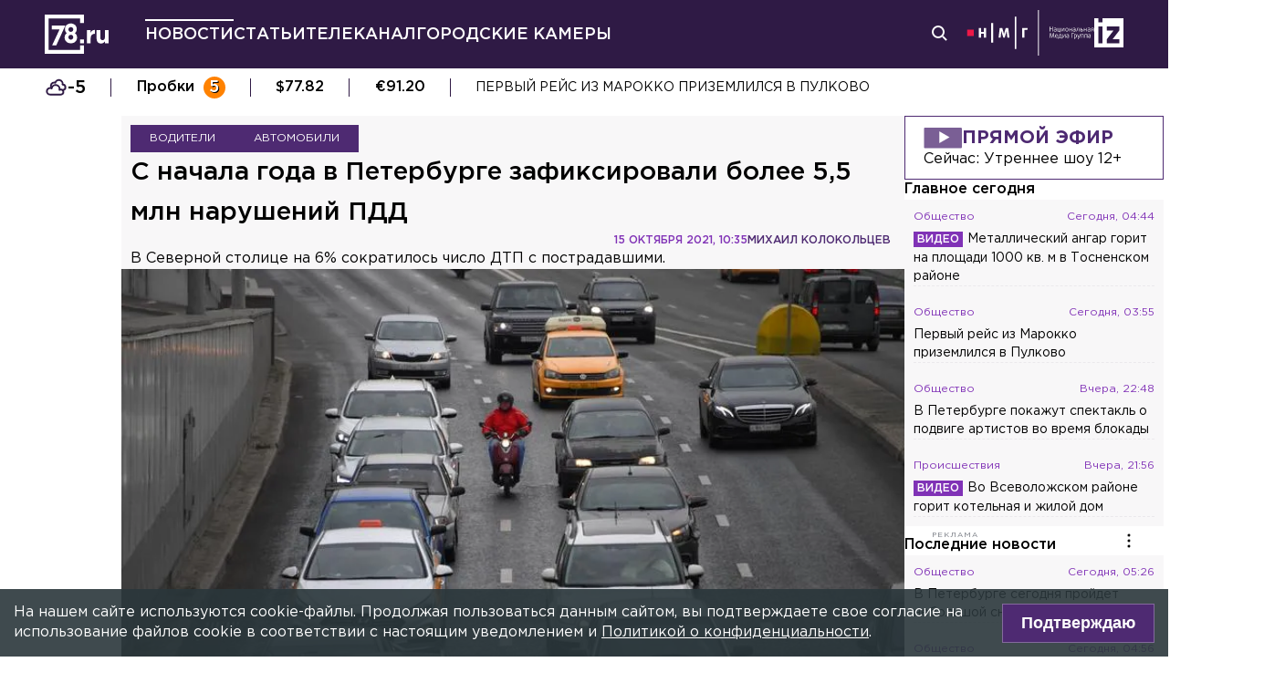

--- FILE ---
content_type: text/html; charset=utf-8
request_url: https://78.ru/news/2021-10-15/s_nachala_goda_v_peterburge_zafiksirovali_bolee_55_mln_narushenii_pdd
body_size: 36842
content:
<!DOCTYPE html><html lang="ru" prefix="og: http://ogp.me/ns# article: http://ogp.me/ns/article# video: http://ogp.me/ns/video# fb: http://ogp.me/ns/fb# ya :http://webmaster.yandex.ru/vocabularies/ ya: https://yandex.ru/support/video/partners/markup.html"><head><meta charSet="utf-8"/><meta name="viewport" content="width=device-width, initial-scale=1"/><meta name="viewport" content="width=device-width"/><script async="" src="https://jsn.24smi.net/smi.js"></script><script async="" type="text/javascript" src="//yastatic.net/pcode/adfox/header-bidding.js"></script><script src="https://yandex.ru/ads/system/context.js" async=""></script><script src="https://tag.digitaltarget.ru/adcm.js" async=""></script><meta name="robots" content="max-image-preview:large"/><link rel="canonical" href="https://78.ru/news/2021-10-15/s-nachala-goda-v-peterburge-zafiksirovali-bolee-55-mln-narushenii-pdd"/><link rel="amphtml" href="https://78.ru/amp/news/2021-10-15/s-nachala-goda-v-peterburge-zafiksirovali-bolee-55-mln-narushenii-pdd"/><meta property="og:site_name" content="78.ru"/><title>С начала года в Петербурге зафиксировали более 5,5 млн нарушен...</title><link rel="canonical" href="https://78.ru/news/2021-10-15/s-nachala-goda-v-peterburge-zafiksirovali-bolee-55-mln-narushenii-pdd"/><meta property="og:url" content="https://78.ru/news/2021-10-15/s-nachala-goda-v-peterburge-zafiksirovali-bolee-55-mln-narushenii-pdd" data-deny-helmet-attr="true"/><meta property="og:type" content="article" data-deny-helmet-attr="true"/><meta property="og:title" content="С начала года в Петербурге зафиксировали более 5,5 млн нарушений ПДД" data-deny-helmet-attr="true"/><meta property="og:description" content="С начала года комплексы фиксации нарушений правил дорожного движения зафиксировали в Петербурге более 5,5 млн нарушений, свыше 98% из которых — нарушения скоростного р..." data-deny-helmet-attr="true"/><meta property="og:image" content="https://static.78.ru/images/uploads/1634293720463.jpg" data-deny-helmet-attr="true"/><meta property="og:image:secure_url" content="https://static.78.ru/images/uploads/1634293720463.jpg" data-deny-helmet-attr="true"/><meta property="og:site_name" content="78.ru" data-deny-helmet-attr="true"/><meta name="description" content="С начала года комплексы фиксации нарушений правил дорожного движения зафиксировали в Петербурге более 5,5 млн нарушений, свыше 98% из которых — нарушения скоростного р..." data-deny-helmet-attr="true"/><meta name="next-head-count" content="16"/><link rel="icon" href="https://78.ru/favicon.ico" type="image/x-icon"/><link rel="icon" href="https://78.ru/favicon.png" type="image/png"/><link rel="icon" href="https://78.ru/favicon.svg" type="image/svg+xml"/><link rel="dns-prefetch" href="//bidder.criteo.com"/><link rel="dns-prefetch" href="//static.criteo.net"/><link rel="preload" href="//static.criteo.net/js/ld/publishertag.js" as="script" crossorigin="anonymous"/><link rel="preload" href="/_next/static/css/ef36775695591010.css" as="style"/><link rel="preload" href="/_next/static/css/b2e1322dcac60fea.css" as="style"/><link rel="preload" href="/_next/static/css/6dd6741c76292b56.css" as="style"/><link rel="preload" href="/_next/static/css/5e3ca278164558b6.css" as="style"/><script type="application/ld+json">{"@context":"http://schema.org/","publisher":{"@type":"Organization","name":"Телеканал 78","telephone":"+7(812)332-21-40","email":"info@78.ru","logo":{"@type":"ImageObject","url":"https://78.ru/_next/static/media/logo.65163682.svg","width":51,"height":51},"address":{"@type":"PostalAddress","streetAddress":"Петроградская набережная, дом 18, литера «А»","postalCode":"197046","addressLocality":"Санкт-Петербург, Россия"}},"@type":"NewsArticle","url":"https://78.ru/news/2021-10-15/s-nachala-goda-v-peterburge-zafiksirovali-bolee-55-mln-narushenii-pdd","mainEntityOfPage":{"@type":"WebPage","@id":"https://78.ru/news/2021-10-15/s-nachala-goda-v-peterburge-zafiksirovali-bolee-55-mln-narushenii-pdd"},"about":[{"@type":"Thing","name":"Водители"},{"@type":"Thing","name":"Автомобили"}],"name":"С начала года в Петербурге зафиксировали более 5,5 млн нарушений ПДД","headline":"С начала года в Петербурге зафиксировали более 5,5 млн нарушений ПДД...","description":"В Северной столице на 6% сократилось число ДТП с пострадавшими.","datePublished":"2021-10-15T10:35:44.804Z","dateModified":"2021-10-15T14:49:06.925Z","image":{"@type":"ImageObject","representativeOfPage":"true","url":"https://static.78.ru/images/uploads/1634293720463.jpg"},"author":{"@type":"Person","name":"Михаил Колокольцев"},"text":"С начала года комплексы фиксации нарушений правил дорожного движения зафиксировали в Петербурге более 5,5 млн нарушений, свыше 98% из которых — нарушения скоростного режима. Об этом сообщает пресс-служба Смольного.По данным управления ГИБДД, за 8 месяцев текущего года в городе на Неве произошло 4 780 ДТП с пострадавшими, что на 6% меньше, чем за аналогичный период прошлого года.— Уже первые месяцы показали, что в местах установки новых комплексов фотовидеофиксации стало гораздо меньше нарушений. Они отлично справляются со своей профилактической задачей, а наши дороги становятся безопаснее и для автомобилистов, и для пешеходов, — отметил губернатор Петербурга Александр Беглов.Градоначальник также добавил, что в следующем году таких комплексов в городе станет ещё больше. Летом начали работать 240 новых комплексов контроля скорости, а в ближайшее время комплексы введут в эксплуатацию ещё на 40 перекрёстках.Напомним, ранее сообщалось, что в Ленобласти участились нападения на дорожные комплексы видеофиксации."}</script><script>
							! function () {
								var t = document.createElement("script");
								t.type = "text/javascript", t.async = !0, t.src = "https://vk.com/js/api/openapi.js?160", t.onload =
									function () {
										VK.Retargeting.Init("VK-RTRG-311164-6ceRk"), VK.Retargeting.Hit()
									}, document.head.appendChild(t)
							}();
  						</script><script type="application/ld+json">{"@context":"http://schema.org/","@type":"Organization","name":"78.ru","url":"https://78.ru","sameAs":["https://ok.ru/channel78news","https://vk.com/channel78news","https://rutube.ru/channel/23565732/","https://t.me/good78news","https://twitter.com/good78news"]}</script><script type="application/ld+json">{"@context":"http://schema.org/","@type":"WebSite","url":"https://78.ru","potentialAction":{"@type":"SearchAction","target":"https://78.ru/search?page=1&query={search_term_string}","query-input":"required name=search_term_string"}}</script><script>
						if (false) {
							var adfoxBiddersMap = {
								"adriver": "807287",
								"sape": "2372133",
								"bidvol": "1755591",
								"umg": "3458826",
								"mediasniper": "3458829",
								"gnezdo": "2672658",
								"hybrid": "2979094"
							};
							var adUnits = [
								{
									"code": "adfox_151870572881383384",
									"bids": [
										{"bidder": "adriver", "params": {"placementId": "30:78ru_300x250_mob"}}, 
										{"bidder": "sape", "params": {"placementId": "836048"}},
										{"bidder": "bidvol", "params": {"placementId": "37207"}},
										{"bidder": "umg", "params": {"placementId": "14408"}},
										{"bidder": "mediasniper", "params": {"placementId": "17085"}},
										{"bidder": "gnezdo", "params": {"placementId": "358363"}},
										{"bidder": "hybrid", "params": {"placementId": "6602ab137bc72f23c0325b28"}}
									],
									"sizes": [[300, 250]]
								},
								{
									"code": "adfox_17290684068746336",
									"bids": [
										{"bidder": "gnezdo", "params": {"placementId": "358348"}},     
									],
									"sizes": [[300, 250]]
								}
								];
								var syncPixels = [{
									bidder: "hybrid",
										pixels: [
											"https://www.tns-counter.ru/V13a****idsh_ad/ru/CP1251/tmsec=idsh_mob/",
											"https://www.tns-counter.ru/V13a****idsh_vid/ru/CP1251/tmsec=idsh_78ru-hbrmob/",
											"https://mc.yandex.ru/watch/66716692?page-url=78ru%3Futm_source=mob_hybrid_default%26utm_medium=%26utm_campaign=%26utm_content=%26utm_term=&page-ref="+window.location.href
												]        
											}];
								
								
								
								var userTimeout = 1000;
								window.YaHeaderBiddingSettings = {
									biddersMap: adfoxBiddersMap,
									adUnits: adUnits,
									timeout: userTimeout,
									syncPixels: syncPixels
								};
						} else {
							var adfoxBiddersMap = {
								"adriver": "807287",
								"adfox_adsmart": "1368588",
								"sape": "2372133",
								"umg": "3458826",
								"mediasniper": "3458829",
								"bidvol": "1755591",
								"gnezdo": "2672658",
								"hybrid": "2979094"
							};
							var adUnits = [
								{
								  "code": "adfox_151870571044062955",
								  "bids": [
									   {"bidder": "adriver", "params": {"placementId": "30:78ru_240x400"}}, 
									   {"bidder": "sape", "params": {"placementId": "836046"}},
									   {"bidder": "bidvol", "params": {"placementId": "37205"}},
									   {"bidder": "umg", "params": {"placementId": "14406"}},
									   {"bidder": "mediasniper", "params": {"placementId": "17083"}},
									   {"bidder": "hybrid", "params": {"placementId": "6602ab137bc72f23c0325b2a"}},
									   {"bidder": "adfox_adsmart", "params": {
											  "p1": "cqguy",
											  "p2": "hhrn"
										}}
									],
									"sizes": [[240,400],[300,600]]
								}, 
								{
								  "code": "adfox_151870565018247668",
								  "bids": [
									   {"bidder": "adriver", "params": {"placementId": "30:78ru_970x250_top"}}, 
									   {"bidder": "bidvol", "params": {"placementId": "37203"}},
									   {"bidder": "umg", "params": {"placementId": "14404"}},
									   {"bidder": "mediasniper", "params": {"placementId": "17081"}},
									   {"bidder": "sape", "params": {"placementId": "836044"}},
									   {"bidder": "hybrid", "params": {"placementId": "6602ab147bc72f23c0325b2b"}},
									],
									"sizes": [[970, 250],[728, 250],[728, 90],[990, 90],[990, 250]]
								}, 
								{
								  "code": "adfox_15199039683662276",
								  "bids": [
									   {"bidder": "adriver", "params": {"placementId": "30:78ru_970x250_mid"}}, 
									   {"bidder": "bidvol", "params": {"placementId": "37204"}},
									   {"bidder": "umg", "params": {"placementId": "14405"}},
									   {"bidder": "sape", "params": {"placementId": "836045"}},
									   {"bidder": "mediasniper", "params": {"placementId": "17082"}},
									   {"bidder": "hybrid", "params": {"placementId": "6602ab147bc72f23c0325b2c"}},
									   {"bidder": "adfox_adsmart","params": {
												"pp": "h",
												"ps": "czbl",
												"p2": "ul",
												"puid20": ""
											}},
											
									],
									"sizes": [[970, 250],[728, 250],[728, 90],[990, 90],[990, 250]]
								},
								{
							  "code": "adfox_16189978387917909",
							  "codeType": "combo",
								"bids": [
								  {"bidder": "sape", "params": {"placementId": "836047"}},
								  {"bidder": "gnezdo", "params": {"placementId": "358347"}},
								  {"bidder": "umg", "params": {"placementId": "14407"}},
								  {"bidder": "mediasniper", "params": {"placementId": "17084"}},
								  {"bidder": "bidvol", "params": {"placementId": "37206"}}
								],
							"sizes": [[640,320]]
							  }];
								var syncPixels = [{
									bidder: "hybrid",
										pixels: [
											"https://www.tns-counter.ru/V13a****idsh_ad/ru/CP1251/tmsec=idsh_dis/",
											"https://www.tns-counter.ru/V13a****idsh_vid/ru/CP1251/tmsec=idsh_78ru-hbrdis/",
											"https://mc.yandex.ru/watch/66716692?page-url=78ru%3Futm_source=dis_hybrid_default%26utm_medium=%26utm_campaign=%26utm_content=%26utm_term=&page-ref="+window.location.href
											   ]        
										   }];
								
								
								
								var userTimeout = 2000;
								window.YaHeaderBiddingSettings = {
									biddersMap: adfoxBiddersMap,
									adUnits: adUnits,
									timeout: userTimeout,
									syncPixels: syncPixels
								};
						}	
					</script><script></script><script>var adcm_config ={ id: 7154 };</script><link rel="stylesheet" href="/_next/static/css/ef36775695591010.css" data-n-g=""/><link rel="stylesheet" href="/_next/static/css/b2e1322dcac60fea.css" data-n-p=""/><link rel="stylesheet" href="/_next/static/css/6dd6741c76292b56.css" data-n-p=""/><link rel="stylesheet" href="/_next/static/css/5e3ca278164558b6.css"/><noscript data-n-css=""></noscript><script defer="" noModule="" src="/_next/static/chunks/polyfills-42372ed130431b0a.js"></script><script defer="" src="/_next/static/chunks/879.91850bf1689a1729.js"></script><script src="/_next/static/chunks/webpack-97275f214a12727f.js" defer=""></script><script src="/_next/static/chunks/framework-c7820b02eddf65fa.js" defer=""></script><script src="/_next/static/chunks/main-c9201dc0248fe8ef.js" defer=""></script><script src="/_next/static/chunks/pages/_app-4a8cf0f9a4be6731.js" defer=""></script><script src="/_next/static/chunks/5839-aa0ee89d45d54b42.js" defer=""></script><script src="/_next/static/chunks/585-8d8c1457139410c4.js" defer=""></script><script src="/_next/static/chunks/6917-a708ca23b6967ab7.js" defer=""></script><script src="/_next/static/chunks/2849-7d0f476571d63e38.js" defer=""></script><script src="/_next/static/chunks/9744-99d77d5216815a79.js" defer=""></script><script src="/_next/static/chunks/2649-93997b502f953187.js" defer=""></script><script src="/_next/static/chunks/pages/%5B...args%5D-ff6d4280c011cfb9.js" defer=""></script><script src="/_next/static/CUniIWr_l3-jaW0Alhr-t/_buildManifest.js" defer=""></script><script src="/_next/static/CUniIWr_l3-jaW0Alhr-t/_ssgManifest.js" defer=""></script></head><body><script>(function(m,e,t,r,i,k,a){m[i]=m[i]||function(){(m[i].a=m[i].a||[]).push(arguments)};
							m[i].l=1*new Date();k=e.createElement(t),a=e.getElementsByTagName(t)[0],k.async=1,k.src=r,a.parentNode.insertBefore(k,a)})
						(window, document, "script", "https://mc.yandex.ru/metrika/tag.js", "ym");
					
						ym(45859464, "init", {
							clickmap:true,
							trackLinks:true,
							accurateTrackBounce:true
						});</script><script>
						new Image().src = "//counter.yadro.ru/hit;mic_izvestia?r" +
						escape(document.referrer) + ((typeof (screen) == "undefined") ? "" :
						";s" + screen.width + "*" + screen.height + "*" + (screen.colorDepth ?
						screen.colorDepth : screen.pixelDepth)) + ";u" + escape(document.URL) +
						";" + Math.random();
						</script><script>
							var _tmr = window._tmr || (window._tmr = []);
							_tmr.push({id: "3126642", type: "pageView", start: (new Date()).getTime()});
							(function (d, w, id) {
							  if (d.getElementById(id)) return;
							  var ts = d.createElement("script"); ts.type = "text/javascript"; ts.async = true; ts.id = id;
							  ts.src = "https://top-fwz1.mail.ru/js/code.js";
							  var f = function () {var s = d.getElementsByTagName("script")[0]; s.parentNode.insertBefore(ts, s);};
							  if (w.opera == "[object Opera]") { d.addEventListener("DOMContentLoaded", f, false); } else { f(); }
							})(document, window, "topmailru-code");
  						</script><link rel="preload" as="image" href="/_next/static/media/nmglogo.1f479b7e.svg"/><link rel="preload" as="image" href="/_next/static/media/izlogo.5444f20d.svg"/><div id="__next"><header class="header_mobileContainer__6ANU8"><button class="mobile-menu_anchor__6wWdG header_mobileMenu__x23iX"><svg width="34" height="29" viewBox="0 0 34 29" fill="none" xmlns="http://www.w3.org/2000/svg"><line y1="6.16675" x2="30" y2="6.16675" stroke="white" stroke-width="3"></line><line y1="16.1665" x2="30" y2="16.1665" stroke="white" stroke-width="3"></line><line y1="26.1665" x2="30" y2="26.1665" stroke="white" stroke-width="3"></line><circle cx="24.5" cy="10" r="9.5" fill="#2F1A45"></circle><circle cx="24.1815" cy="9.68151" r="4.18151" stroke="white" stroke-width="2"></circle><path d="M29.8563 16.9606C30.4421 17.5463 31.3919 17.5463 31.9777 16.9606C32.5634 16.3748 32.5634 15.425 31.9777 14.8392L29.8563 16.9606ZM31.9777 14.8392L28.7392 11.6008L26.6179 13.7221L29.8563 16.9606L31.9777 14.8392Z" fill="white"></path></svg></button><div class="mobile-menu_drawer_back__IDSRS" style="display:none"></div><div class="mobile-menu_drawer__FPko1" style="left:-400vw"><nav class="top-navigation mobile-menu_navigation__FM_Io"><ul class="top-navigation__list"><li class="top-drop"><div class="top-navigation__item top-navigation__item_rose"><a class="link_container__aJnAk" href="/">Главная</a></div></li><li class="top-drop"><div class="top-navigation__item top-navigation__item_rose active-item"><a class="link_container__aJnAk" href="/news">Новости</a></div></li><li class="top-drop"><div class="top-navigation__item top-navigation__item_blue"><a class="link_container__aJnAk" href="/articles">Статьи</a></div></li><li class="top-drop"><div class="top-navigation__item top-navigation__item_green"><a class="link_container__aJnAk" href="/tv">Телеканал</a></div><button class="top-navigation-expand"><svg width="14" height="14" viewBox="0 0 24 14" fill="none" xmlns="http://www.w3.org/2000/svg"><path d="M2 2L12 12L22 2" stroke="#C4C4C4" stroke-width="4" stroke-linecap="round" stroke-linejoin="round"></path></svg></button><div class="top-drop sub-menu" style="display:none"><div class="top-drop sub-menu__divider"></div><div class="top-drop sub-menu__items"><a class="link_container__aJnAk" href="/tv/schedule">Телепрограмма</a><a class="link_container__aJnAk" href="/tv/programs">Программы</a><a class="link_container__aJnAk" href="/tv">Прямой эфир</a><a class="link_container__aJnAk" href="/tv/surdo">Программы с сурдопереводом</a></div></div></li><li class="top-drop"><div class="top-navigation__item top-navigation__item_green"><a class="link_container__aJnAk" href="/cams">Городские камеры</a></div></li><li class="top-drop"><div class="top-navigation__item top-navigation__item_green">Проекты</div></li></ul><nav class="footer-links_container__C3gg2"><a class="link_container__aJnAk link_container_black__4YnOm" href="/contacts">Контакты</a><a class="link_container__aJnAk link_container_black__4YnOm" href="/adv">Реклама и спонсорство</a><a class="link_container__aJnAk link_container_black__4YnOm" href="/connect">Как нас смотреть?</a><a class="link_container__aJnAk link_container_black__4YnOm" href="/rules">Правовая информация</a><a class="link_container__aJnAk link_container_black__4YnOm" href="/safety">Охрана труда</a><a target="_blank" href="https://infopovod.iz.ru/?from=tv78">Обратная связь</a></nav></nav><div class="mobile-menu_info__CqZ6W"><div class="mobile-menu_socials___KuGY"><ul><li class="social-block_header__mzlrT">Новости в социальных сетях</li><li class="social-block_icons__SyC6K"><a href="https://vk.com/channel78news"><svg xmlns="http://www.w3.org/2000/svg" viewBox="0 0 25 25" preserveAspectRatio="xMidYMid meet" fill="none" class="container_icons "><g clip-path="url(#a)"><rect width="23" height="23" x="2.005" y="1.169" class="foreground" rx="11.5"></rect><path class="background" stroke-width="0.5" d="M20.573 17.579h-1.67c-.633 0-.829-.503-1.965-1.655-.99-.959-1.428-1.087-1.671-1.087-.342 0-.44.097-.44.568v1.51c0 .406-.129.649-1.2.649a6.518 6.518 0 0 1-5.097-3.042l-.016-.027a13.39 13.39 0 0 1-2.63-5.477l-.017-.09c0-.243.097-.47.568-.47h1.671c.422 0 .584.194.748.648.826 2.387 2.207 4.48 2.775 4.48.211 0 .309-.097.309-.632v-2.469c-.066-1.136-.666-1.233-.666-1.639a.403.403 0 0 1 .422-.39h2.63c.357 0 .486.196.486.617v3.329c0 .356.163.487.26.487.211 0 .39-.13.78-.52.808-.986 1.499-2.115 2.025-3.332l.036-.092a.743.743 0 0 1 .69-.472l.043.001h-.002 1.67c.504 0 .618.259.504.617a21.077 21.077 0 0 1-2.296 3.92l.04-.057c-.178.292-.243.422 0 .748.178.243.763.746 1.152 1.2a7.253 7.253 0 0 1 1.393 1.923l.02.042c.162.47-.082.713-.553.713l.002-.001Zm-3.537-16.41H9.975c-6.444 0-7.97 1.525-7.97 7.97v7.06c0 6.445 1.526 7.97 7.97 7.97h7.06c6.445 0 7.97-1.525 7.97-7.97V9.14c0-6.445-1.542-7.97-7.97-7.97Z"></path></g><defs><clipPath id="a"><path class="foreground" d="M.833 0h25v25h-25z"></path></clipPath></defs></svg></a><a href="https://t.me/good78news"><svg xmlns="http://www.w3.org/2000/svg" viewBox="0 0 25 25" preserveAspectRatio="xMidYMid meet" fill="none" class="container_icons "><g clip-path="url(#a)"><path class="background" d="M12.5 0C5.596 0 0 5.596 0 12.5S5.596 25 12.5 25 25 19.404 25 12.5 19.404 0 12.5 0Z"></path><path class="foreground" d="M18.582 7.19 16.35 18.448s-.313.78-1.171.406l-5.152-3.95-1.874-.905L5 12.936s-.483-.172-.53-.547c-.047-.374.546-.577.546-.577l12.537-4.918s1.03-.453 1.03.297Z"></path><path fill="#D2E5F1" d="M9.63 18.32s-.15-.013-.337-.607c-.187-.593-1.14-3.716-1.14-3.716l7.572-4.808s.437-.266.422 0c0 0 .078.047-.156.265-.235.219-5.949 5.355-5.949 5.355"></path><path fill="#B5CFE4" d="m12.002 16.418-2.038 1.858s-.16.12-.333.045l.39-3.452"></path></g><defs><clipPath id="a"><path fill="#fff" d="M0 0h25v25H0z"></path></clipPath></defs></svg></a><a href="https://dzen.ru/id/5a0d4fd2581669840fa11b45"><svg xmlns="http://www.w3.org/2000/svg" viewBox="0 0 25 25" preserveAspectRatio="xMidYMid meet" fill="none" class="container_icons "><g clip-path="url(#a)"><path d="M12.431 24.854h0.099c4.936 0 7.8 -0.497 9.83 -2.467 2.069 -2.09 2.547 -4.974 2.547 -9.89v-0.139c0 -4.915 -0.478 -7.78 -2.547 -9.89C20.332 0.497 17.446 0 12.532 0h-0.099C7.497 0 4.631 0.497 2.601 2.467 0.532 4.557 0.055 7.442 0.055 12.357v0.139c0 4.915 0.478 7.78 2.547 9.89 2.01 1.97 4.896 2.467 9.83 2.467" class="background"></path><path d="M21.948 12.238c0 -0.095 -0.077 -0.173 -0.172 -0.178 -3.397 -0.129 -5.464 -0.562 -6.911 -2.008 -1.449 -1.449 -1.881 -3.518 -2.01 -6.922 -0.003 -0.095 -0.081 -0.172 -0.178 -0.172H12.283c-0.095 0 -0.173 0.077 -0.178 0.172 -0.129 3.403 -0.56 5.473 -2.01 6.922 -1.448 1.448 -3.514 1.88 -6.911 2.008 -0.095 0.003 -0.172 0.081 -0.172 0.178v0.396c0 0.095 0.077 0.173 0.172 0.178 3.397 0.129 5.464 0.562 6.911 2.008S11.973 18.33 12.104 21.72c0.003 0.095 0.081 0.172 0.178 0.172h0.398c0.095 0 0.173 -0.077 0.178 -0.172 0.13 -3.391 0.562 -5.454 2.008 -6.9 1.448 -1.448 3.514 -1.88 6.911 -2.008 0.095 -0.003 0.172 -0.081 0.172 -0.178V12.238z" class="foreground"></path></g><defs><clipPath id="a"><path fill="#fff" d="M0.055 0h24.858v24.858H0.055z"></path></clipPath></defs></svg></a></li></ul><ul><li class="social-block_header__mzlrT">Телеканал в социальных сетях</li><li class="social-block_icons__SyC6K"><a href="https://vk.com/78promo"><svg xmlns="http://www.w3.org/2000/svg" viewBox="0 0 25 25" preserveAspectRatio="xMidYMid meet" fill="none" class="container_icons "><g clip-path="url(#a)"><rect width="23" height="23" x="2.005" y="1.169" class="foreground" rx="11.5"></rect><path class="background" stroke-width="0.5" d="M20.573 17.579h-1.67c-.633 0-.829-.503-1.965-1.655-.99-.959-1.428-1.087-1.671-1.087-.342 0-.44.097-.44.568v1.51c0 .406-.129.649-1.2.649a6.518 6.518 0 0 1-5.097-3.042l-.016-.027a13.39 13.39 0 0 1-2.63-5.477l-.017-.09c0-.243.097-.47.568-.47h1.671c.422 0 .584.194.748.648.826 2.387 2.207 4.48 2.775 4.48.211 0 .309-.097.309-.632v-2.469c-.066-1.136-.666-1.233-.666-1.639a.403.403 0 0 1 .422-.39h2.63c.357 0 .486.196.486.617v3.329c0 .356.163.487.26.487.211 0 .39-.13.78-.52.808-.986 1.499-2.115 2.025-3.332l.036-.092a.743.743 0 0 1 .69-.472l.043.001h-.002 1.67c.504 0 .618.259.504.617a21.077 21.077 0 0 1-2.296 3.92l.04-.057c-.178.292-.243.422 0 .748.178.243.763.746 1.152 1.2a7.253 7.253 0 0 1 1.393 1.923l.02.042c.162.47-.082.713-.553.713l.002-.001Zm-3.537-16.41H9.975c-6.444 0-7.97 1.525-7.97 7.97v7.06c0 6.445 1.526 7.97 7.97 7.97h7.06c6.445 0 7.97-1.525 7.97-7.97V9.14c0-6.445-1.542-7.97-7.97-7.97Z"></path></g><defs><clipPath id="a"><path class="foreground" d="M.833 0h25v25h-25z"></path></clipPath></defs></svg></a><a href="https://rutube.ru/channel/23565732/"><svg xmlns="http://www.w3.org/2000/svg" viewBox="0 0 25 25" preserveAspectRatio="xMidYMid meet" fill="none" class="container_icons "><g clip-path="url(#a)"><mask id="b" width="26" height="25" x="0" y="0" maskUnits="userSpaceOnUse" style="mask-type:luminance"><path class="background" d="M19.26 0H6.74A5.892 5.892 0 0 0 .846 5.892v12.521a5.892 5.892 0 0 0 5.892 5.893H19.26a5.892 5.892 0 0 0 5.893-5.893V5.893A5.892 5.892 0 0 0 19.26 0Z"></path></mask><g mask="url(#b)"><path class="background" d="M25.153 0H.847v24.306h24.306V0Z"></path><path fill="#ED143B" d="M25.153 12.153c6.712 0 12.153-5.441 12.153-12.153 0-6.712-5.441-12.153-12.153-12.153C18.44-12.153 13-6.712 13 0c0 6.712 5.441 12.153 12.153 12.153Z"></path><path class="foreground" d="M15.86 11.598H8.68V8.756h7.18c.42 0 .712.073.858.201.147.128.237.365.237.71v1.02c0 .365-.09.602-.237.73-.146.127-.438.182-.857.182v-.001Zm.493-5.52H5.635v12.151H8.68v-3.953h5.612l2.663 3.953h3.41l-2.936-3.972c1.083-.16 1.569-.492 1.97-1.039.4-.546.602-1.42.602-2.587V9.72c0-.692-.074-1.239-.202-1.658a2.763 2.763 0 0 0-.656-1.11 2.967 2.967 0 0 0-1.13-.675c-.439-.128-.986-.2-1.66-.2Z"></path></g></g><defs><clipPath id="a"><path fill="#fff" d="M.5 0h25v24.306H.5z"></path></clipPath></defs></svg></a><a href="https://dzen.ru/78ru"><svg xmlns="http://www.w3.org/2000/svg" viewBox="0 0 25 25" preserveAspectRatio="xMidYMid meet" fill="none" class="container_icons "><g clip-path="url(#a)"><path d="M12.431 24.854h0.099c4.936 0 7.8 -0.497 9.83 -2.467 2.069 -2.09 2.547 -4.974 2.547 -9.89v-0.139c0 -4.915 -0.478 -7.78 -2.547 -9.89C20.332 0.497 17.446 0 12.532 0h-0.099C7.497 0 4.631 0.497 2.601 2.467 0.532 4.557 0.055 7.442 0.055 12.357v0.139c0 4.915 0.478 7.78 2.547 9.89 2.01 1.97 4.896 2.467 9.83 2.467" class="background"></path><path d="M21.948 12.238c0 -0.095 -0.077 -0.173 -0.172 -0.178 -3.397 -0.129 -5.464 -0.562 -6.911 -2.008 -1.449 -1.449 -1.881 -3.518 -2.01 -6.922 -0.003 -0.095 -0.081 -0.172 -0.178 -0.172H12.283c-0.095 0 -0.173 0.077 -0.178 0.172 -0.129 3.403 -0.56 5.473 -2.01 6.922 -1.448 1.448 -3.514 1.88 -6.911 2.008 -0.095 0.003 -0.172 0.081 -0.172 0.178v0.396c0 0.095 0.077 0.173 0.172 0.178 3.397 0.129 5.464 0.562 6.911 2.008S11.973 18.33 12.104 21.72c0.003 0.095 0.081 0.172 0.178 0.172h0.398c0.095 0 0.173 -0.077 0.178 -0.172 0.13 -3.391 0.562 -5.454 2.008 -6.9 1.448 -1.448 3.514 -1.88 6.911 -2.008 0.095 -0.003 0.172 -0.081 0.172 -0.178V12.238z" class="foreground"></path></g><defs><clipPath id="a"><path fill="#fff" d="M0.055 0h24.858v24.858H0.055z"></path></clipPath></defs></svg></a></li></ul></div><div class="copyright_container__YetCE mobile-menu_copyright__jliUp"><span>Авторское право на систему визуализации содержимого сайта 78.ru, а также на исходные данные, включая тексты, фотографии, аудио и видеоматериалы, графические изображения, иные произведения и товарные знаки принадлежит ООО «ТВ КУПОЛ». Указанная информация охраняется в соответствии с законодательством РФ и международными соглашениями.</span><span>При использовании материалов сайта 78.ru просьба ссылаться на сетевое издание 78.ru, используя гиперссылку, частичное цитирование возможно только при условии гиперссылки на 78.ru</span><span>Ответственность за содержание любых рекламных материалов, размещенных на сайте 78.ru, несет рекламодатель.</span><span>Новости, аналитика, прогнозы и другие материалы, представленные на данном сайте, не являются офертой или рекомендацией к покупке или продаже каких-либо активов.</span><span>Свидетельство о регистрации СМИ Эл № ФС77-71293 выдано Роскомнадзором 17.10.2017</span><span>Все права защищены © ООО «ТВ КУПОЛ» <!-- -->2026<!-- --> г.</span><span>На 78.ru применяются рекомендательные технологии (информационные технологии предоставления информации на основе сбора, систематизации и анализа сведений, относящихся к предпочтениям пользователей сети «Интернет», находящихся на территории Российской Федерации). <a href="/recrules">Подробнее</a></span></div></div></div><a class="header_logo__Yr3dL" href="/"><svg xmlns="http://www.w3.org/2000/svg" xml:space="preserve" viewBox="0 0 841.89 516.68"><path fill="currentColor" d="M466.88 326.35h49.79v51.51h-49.79v-51.51zm89.44-121.04h48.93v34.77c9.98-23.82 26.08-39.27 55.05-37.99v51.19h-2.58c-32.51 0-52.47 19.64-52.47 60.84v63.74h-48.93V205.31zm127.51 111.71v-111.7h48.93v96.25c0 23.18 10.94 35.09 29.62 35.09s30.58-11.91 30.58-35.09v-96.25h48.93v172.55h-48.93V353.4c-11.27 14.49-25.75 27.69-50.54 27.69-37.02-.01-58.59-24.48-58.59-64.07zm-286.45-72.59c15.17-12.11 24.83-28.51 24.83-54.67 0-41.15-31.04-72.57-77.91-72.57s-77.91 31.8-77.91 71.82c0 26.86 9.65 43.31 24.83 55.42-17.6 12.72-28.97 30.06-28.97 59.45 0 41.41 32.69 74.31 82.05 74.31s82.05-32.51 82.05-75.08c0-28.63-11.38-45.96-28.97-58.68zm-53.08 85.75c-19.95 0-31.67-14.36-31.67-31.37 0-18.52 12.35-32.51 31.67-32.51s31.67 13.61 31.67 32.89c0 16.25-11.72 30.99-31.67 30.99zm0-102.27c-19.32 0-31.67-13.84-31.67-32.17 0-16.84 11.72-31.05 31.67-31.05 19.95 0 31.67 14.59 31.67 30.67 0 19.08-12.36 32.55-31.67 32.55zM92.01 144.52v49.75H196.2L97.07 406.36h55.1l119.2-261.84H92.01zm374.67 322.16H50V50h416.68v59.98h49.99V0H0v516.68h516.67V406.32h-49.99v60.36z"></path></svg></a><a class="header_air__Zx0Ds" href="/tv">Прямой эфир</a></header><header class="header_container__ZsU2m"><div class="header_inner__nF8z4"><a class="header_logo__Yr3dL" href="/"><svg xmlns="http://www.w3.org/2000/svg" xml:space="preserve" viewBox="0 0 841.89 516.68"><path fill="currentColor" d="M466.88 326.35h49.79v51.51h-49.79v-51.51zm89.44-121.04h48.93v34.77c9.98-23.82 26.08-39.27 55.05-37.99v51.19h-2.58c-32.51 0-52.47 19.64-52.47 60.84v63.74h-48.93V205.31zm127.51 111.71v-111.7h48.93v96.25c0 23.18 10.94 35.09 29.62 35.09s30.58-11.91 30.58-35.09v-96.25h48.93v172.55h-48.93V353.4c-11.27 14.49-25.75 27.69-50.54 27.69-37.02-.01-58.59-24.48-58.59-64.07zm-286.45-72.59c15.17-12.11 24.83-28.51 24.83-54.67 0-41.15-31.04-72.57-77.91-72.57s-77.91 31.8-77.91 71.82c0 26.86 9.65 43.31 24.83 55.42-17.6 12.72-28.97 30.06-28.97 59.45 0 41.41 32.69 74.31 82.05 74.31s82.05-32.51 82.05-75.08c0-28.63-11.38-45.96-28.97-58.68zm-53.08 85.75c-19.95 0-31.67-14.36-31.67-31.37 0-18.52 12.35-32.51 31.67-32.51s31.67 13.61 31.67 32.89c0 16.25-11.72 30.99-31.67 30.99zm0-102.27c-19.32 0-31.67-13.84-31.67-32.17 0-16.84 11.72-31.05 31.67-31.05 19.95 0 31.67 14.59 31.67 30.67 0 19.08-12.36 32.55-31.67 32.55zM92.01 144.52v49.75H196.2L97.07 406.36h55.1l119.2-261.84H92.01zm374.67 322.16H50V50h416.68v59.98h49.99V0H0v516.68h516.67V406.32h-49.99v60.36z"></path></svg></a><nav class="top-navigation"><ul class="top-navigation__list"><li class="top-drop"><div class="top-navigation__item top-navigation__item_rose active-item"><a class="link_container__aJnAk" href="/news">Новости</a></div></li><li class="top-drop"><div class="top-navigation__item top-navigation__item_blue"><a class="link_container__aJnAk" href="/articles">Статьи</a></div></li><li class="top-drop"><div class="top-navigation__item top-navigation__item_green"><a class="link_container__aJnAk" href="/tv">Телеканал</a></div><button class="top-navigation-expand"><svg width="14" height="14" viewBox="0 0 24 14" fill="none" xmlns="http://www.w3.org/2000/svg"><path d="M2 2L12 12L22 2" stroke="#C4C4C4" stroke-width="4" stroke-linecap="round" stroke-linejoin="round"></path></svg></button><div class="top-drop sub-menu" style="display:none"><div class="top-drop sub-menu__divider"></div><div class="top-drop sub-menu__items"><a class="link_container__aJnAk" href="/tv/schedule">Телепрограмма</a><a class="link_container__aJnAk" href="/tv/programs">Программы</a><a class="link_container__aJnAk" href="/tv">Прямой эфир</a><a class="link_container__aJnAk" href="/tv/surdo">Программы с сурдопереводом</a></div></div></li><li class="top-drop"><div class="top-navigation__item top-navigation__item_green"><a class="link_container__aJnAk" href="/cams">Городские камеры</a></div></li><li class="top-drop"><div class="top-navigation__item top-navigation__item_green">Проекты</div></li></ul></nav><form class="search_container__n54Ty" action="/search"><input type="hidden" name="page" value="1"/><fieldset><button type="button" class="search_submit__8CyvH"><svg xmlns="http://www.w3.org/2000/svg" width="17" height="17"><g fill="none" fill-rule="evenodd"><path d="M-3-3h23v23H-3z"></path><path fill="currentColor" fill-rule="nonzero" d="M7 14A7 7 0 1 1 7 0a7 7 0 0 1 0 14Zm0-2A5 5 0 1 0 7 2a5 5 0 0 0 0 10Z"></path><path fill="currentColor" d="m12.586 11.172 4.242 4.242-1.414 1.414-4.242-4.242z"></path></g></svg></button></fieldset></form><div class="header_partners__yK6vp"><a href="https://nmg.ru" rel="noreferrer" target="_blank"><img src="/_next/static/media/nmglogo.1f479b7e.svg" alt=""/></a><a href="//iz.ru" target="_blank" rel="noreferrer"><img src="/_next/static/media/izlogo.5444f20d.svg" alt="Информационный портал IZ.RU" title="Информационный портал IZ.RU"/></a></div></div></header><div class="banner_container__eBDD2"><div class="adriver_container__k_PxW top-banner__inner"></div></div><div class="banner_container__eBDD2"><div class="adriver_container__k_PxW top_mob-banner__inner"></div></div><!--$--><div class="widgets_container__AOQ2J"><div class="widgets_widgets_box__YlUKz"><div class="weather_container__qcLXz"><div class="weather_icon__zq8cg"><svg xmlns="http://www.w3.org/2000/svg" viewBox="0 0 32 32" icontype="04n"><path d="M7.57 25.19C5.05 25.19 3 23.15 3 20.62s2.04-4.57 4.57-4.57c.79 0 1.53.2 2.17.55a5.622 5.622 0 0 1 11.18.85c0 .43-.05.85-.14 1.26a3.508 3.508 0 0 1 5.41 2.95c0 1.94-1.57 3.51-3.51 3.51H7.57Z"></path><path d="M9.17 15.06a4.569 4.569 0 0 1 4.02-6.74c.57 0 1.11.1 1.61.29a5.267 5.267 0 0 1 10.22 2.52h.11a3.862 3.862 0 0 1 .35 7.71"></path></svg></div><div> <!-- -->-5</div></div><div class="widgets_splitter__eaFil"></div><div class="jams_container__0f8Dg"><div>Пробки</div><div class="jams_points__vtO_n" style="background:#ff8200">5</div></div><div class="widgets_splitter__eaFil"></div><div class="rates_item__fc3by"><span>$</span>77.82</div><div class="widgets_splitter__eaFil"></div><div class="rates_item__fc3by"><span>€</span>91.20</div><div class="widgets_splitter__eaFil"></div><!--$--><div class="infostring_container__d710_"><a class="link_container__aJnAk link_container_black__4YnOm infostring_item__VEJwf infostring_active__Z9WRf" href="/news/2026-01-21/pervii-reis-iz-marokko-prizemlilsya-v-pulkovo">ПЕРВЫЙ РЕЙС ИЗ МАРОККО ПРИЗЕМЛИЛСЯ В ПУЛКОВО</a></div><!--/$--></div></div><!--/$--><!--$--><div class="layout_container__ZJxo9"><div class="main_block"><div class="layout_body__wzGaG"><div><div class="box_container__6yk3Z box_filled___VujL box_vertical__pNXAk box_container__6yk3Z" data-orientation="vertical"><div class="badge-container"><a class="badge_container__cUfLE" href="/topic/voditeli">ВОДИТЕЛИ</a><a class="badge_container__cUfLE" href="/topic/avtomobili">АВТОМОБИЛИ</a></div><h1 title="С начала года в Петербурге зафиксировали более 5,5 млн нарушений ПДД" class="heading headingH1 heading_container__rDcfh heading_h1__CXcoi">С начала года в Петербурге зафиксировали более 5,5 млн нарушений ПДД</h1><div class="date-category-heading date-category-heading_container__xepT_ date-category-heading_reverse__m__c5"><div class="date-category-heading_category__2wlLp">Михаил Колокольцев</div><div class="date-category-heading_date___0XSc"><span class="author-and-date_containerDate__EJTrp">15 октября 2021, 13:35</span></div></div><div class="text_container___ManF text_middle__72yGQ publication-lead">В Северной столице на 6% сократилось число ДТП с пострадавшими.</div><div style="margin-right:-10px;margin-left:-10px"><div class="image_viewImg__GvYRT"><img class="" loading="lazy" decoding="async" alt="" src="https://static.78.ru/images/uploads/1634293720463.jpg" srcSet="https://static.78.ru/images/uploads/1634293720463.jpg?width=375 375w, https://static.78.ru/images/uploads/1634293720463.jpg?width=750 750w, https://static.78.ru/images/uploads/1634293720463.jpg?width=800 800w, https://static.78.ru/images/uploads/1634293720463.jpg?width=1600 1700w" width="100%" height="100%" sizes="(min-width: 1200px) 800px, (max-width: 575px) 375px, 750px"/></div><figcaption class="publication-head_preview_caption__KCf16">Фото: Komsomolskaya Pravda/globallookpress.com</figcaption></div></div><div class="inline-content_container__EhesP"><div class="publication__body"><p class="md-block-unstyled">С начала года комплексы фиксации нарушений правил дорожного движения зафиксировали в Петербурге более 5,5 млн нарушений, свыше 98% из которых — нарушения скоростного режима. Об этом сообщает пресс-служба Смольного.</p><p class="md-block-unstyled">По данным управления ГИБДД, за 8 месяцев текущего года в городе на Неве произошло 4 780 ДТП с пострадавшими, что на 6% меньше, чем за аналогичный период прошлого года.</p><blockquote class="md-block-blockquote">— Уже первые месяцы показали, что в местах установки новых комплексов фотовидеофиксации стало гораздо меньше нарушений. Они отлично справляются со своей профилактической задачей, а наши дороги становятся безопаснее и для автомобилистов, и для пешеходов, — отметил губернатор Петербурга Александр Беглов.</blockquote><p class="md-block-unstyled">Градоначальник также добавил, что в следующем году таких комплексов в городе станет ещё больше. Летом начали работать 240 новых комплексов контроля скорости, а в ближайшее время комплексы введут в эксплуатацию ещё на 40 перекрёстках.</p><p class="md-block-unstyled">Напомним, ранее <strong class="md-inline-bold"><a class="md-inline-link" href="https://78.ru/news/2021-10-05/kefirnaya_agressiya_v_lenoblasti_uchastilis_napadeniya_na_dorozhnie_kompleksi_videofiksacii">сообщалось</a></strong>, что в Ленобласти участились нападения на дорожные комплексы видеофиксации.</p></div></div><div class="sharing-row_container__VWbyp"><a target="_blank" rel="noopener nofollow noreferrer" href="https://infopovod.iz.ru/?from=tv78"><div class="infopovod_info___VJwy"><div class="infopovod_info__img__PjFds"><div class="infopovod_info__img__open___B6US"></div><div class="infopovod_info__img__closed__YjlZU"></div></div><div class="infopovod_info__text__mpIFL"><strong>Есть новость?</strong> Присылайте нам!</div></div></a><div class="share_container__VrvmK"><div id="ya-share-news-WNsZTo2MTY" data-curtain="true" data-limit="6" data-use-links="true" data-shape="normal" data-copy="extraItem" data-url="https://78.ru/news/2021-10-15/s-nachala-goda-v-peterburge-zafiksirovali-bolee-55-mln-narushenii-pdd" data-services="telegram,whatsapp,vkontakte,odnoklassniki,twitter,messenger"></div></div></div></div><div class="related-block_container___u7jy"><div class="heading headingH2 related-block_header__PJEas heading_container__rDcfh heading_h2__Mjjhi" title="Будет интересно">Будет интересно</div><div class="swiper"><div class="swiper-wrapper"><div class="swiper-slide"><a class="link_container__aJnAk link_container_black__4YnOm flex" href="/articles/2025-07-08/andrei-myagkov-biografiya-lichnaya-zhizn-luchshie-roli-smert"><div class="box_container__6yk3Z box_filled___VujL box_vertical__pNXAk box_container__6yk3Z related-block_block__RkY3Z" data-orientation="vertical"><div class="react-aspect-ratio-placeholder" style="--aspect-ratio:(16/9)"><div class="image_viewImg__GvYRT"><img class="scale-on-hover" loading="lazy" decoding="async" alt="" src="https://static.78.ru/images/uploads/media/2025/7/8/1751979587789.jpg" srcSet="https://static.78.ru/images/uploads/media/2025/7/8/1751979587789.jpg?width=375 375w, https://static.78.ru/images/uploads/media/2025/7/8/1751979587789.jpg?width=750 750w, https://static.78.ru/images/uploads/media/2025/7/8/1751979587789.jpg?width=800 800w, https://static.78.ru/images/uploads/media/2025/7/8/1751979587789.jpg?width=1600 1700w" width="100%" height="100%" sizes="(min-width: 1200px) 800px, (max-width: 575px) 375px, 750px"/></div></div><div class="text_container___ManF text_subHeader__EVRJ_ related-block_caption__BN5HW">Поцапался с Брыльской, ненавидел баню, терпел пьянство жены: трагедия Андрея Мягкова</div></div></a></div><div class="swiper-slide"><a class="link_container__aJnAk link_container_black__4YnOm flex" href="/articles/2025-07-08/romani-s-varlei-i-rodninoi-izmeni-zhenam-i-smert-kollegi-biografiya-konstantina-raikina"><div class="box_container__6yk3Z box_filled___VujL box_vertical__pNXAk box_container__6yk3Z related-block_block__RkY3Z" data-orientation="vertical"><div class="react-aspect-ratio-placeholder" style="--aspect-ratio:(16/9)"><div class="image_viewImg__GvYRT"><img class="scale-on-hover" loading="lazy" decoding="async" alt="" src="https://static.78.ru/images/uploads/media/2025/7/8/1751988483286.jpg" srcSet="https://static.78.ru/images/uploads/media/2025/7/8/1751988483286.jpg?width=375 375w, https://static.78.ru/images/uploads/media/2025/7/8/1751988483286.jpg?width=750 750w, https://static.78.ru/images/uploads/media/2025/7/8/1751988483286.jpg?width=800 800w, https://static.78.ru/images/uploads/media/2025/7/8/1751988483286.jpg?width=1600 1700w" width="100%" height="100%" sizes="(min-width: 1200px) 800px, (max-width: 575px) 375px, 750px"/></div></div><div class="text_container___ManF text_subHeader__EVRJ_ related-block_caption__BN5HW">Романы с Варлей и Родниной, измены жёнам и смерть коллеги: биография Константина Райкина</div></div></a></div><div class="swiper-slide"><a class="link_container__aJnAk link_container_black__4YnOm flex" href="/articles/2025-07-09/rastrati-buzova-i-rekviem-po-bananam-nesladkaya-istoriya-gendirektora-mhata-kehmana"><div class="box_container__6yk3Z box_filled___VujL box_vertical__pNXAk box_container__6yk3Z related-block_block__RkY3Z" data-orientation="vertical"><div class="react-aspect-ratio-placeholder" style="--aspect-ratio:(16/9)"><div class="image_viewImg__GvYRT"><img class="scale-on-hover" loading="lazy" decoding="async" alt="" src="https://static.78.ru/images/uploads/media/2025/7/9/1752071909901.jpg" srcSet="https://static.78.ru/images/uploads/media/2025/7/9/1752071909901.jpg?width=375 375w, https://static.78.ru/images/uploads/media/2025/7/9/1752071909901.jpg?width=750 750w, https://static.78.ru/images/uploads/media/2025/7/9/1752071909901.jpg?width=800 800w, https://static.78.ru/images/uploads/media/2025/7/9/1752071909901.jpg?width=1600 1700w" width="100%" height="100%" sizes="(min-width: 1200px) 800px, (max-width: 575px) 375px, 750px"/></div></div><div class="text_container___ManF text_subHeader__EVRJ_ related-block_caption__BN5HW">Растраты, Бузова и реквием по бананам: несладкая история гендиректора МХАТа Кехмана</div></div></a></div><div class="swiper-slide"><a class="link_container__aJnAk link_container_black__4YnOm flex" href="/articles/2025-07-09/sigral-baidena-i-osla-otreksya-ot-brigadi-i-spryatal-zhenu-gde-seichas-dmitrii-dyuzhev"><div class="box_container__6yk3Z box_filled___VujL box_vertical__pNXAk box_container__6yk3Z related-block_block__RkY3Z" data-orientation="vertical"><div class="react-aspect-ratio-placeholder" style="--aspect-ratio:(16/9)"><div class="image_viewImg__GvYRT"><img class="scale-on-hover" loading="lazy" decoding="async" alt="" src="https://static.78.ru/images/uploads/media/2025/7/9/1752076165503.jpg" srcSet="https://static.78.ru/images/uploads/media/2025/7/9/1752076165503.jpg?width=375 375w, https://static.78.ru/images/uploads/media/2025/7/9/1752076165503.jpg?width=750 750w, https://static.78.ru/images/uploads/media/2025/7/9/1752076165503.jpg?width=800 800w, https://static.78.ru/images/uploads/media/2025/7/9/1752076165503.jpg?width=1600 1700w" width="100%" height="100%" sizes="(min-width: 1200px) 800px, (max-width: 575px) 375px, 750px"/></div></div><div class="text_container___ManF text_subHeader__EVRJ_ related-block_caption__BN5HW">Сыграл Байдена и Осла, отрёкся от «Бригады» и спрятал жену: где сейчас Дмитрий Дюжев</div></div></a></div><div class="swiper-slide"><a class="link_container__aJnAk link_container_black__4YnOm flex" href="/articles/2025-07-09/liya-ahedzhakova-biografiya-lichnaya-zhizn-karera-poslednie-novosti-gde-seichas"><div class="box_container__6yk3Z box_filled___VujL box_vertical__pNXAk box_container__6yk3Z related-block_block__RkY3Z" data-orientation="vertical"><div class="react-aspect-ratio-placeholder" style="--aspect-ratio:(16/9)"><div class="image_viewImg__GvYRT"><img class="scale-on-hover" loading="lazy" decoding="async" alt="" src="https://static.78.ru/images/uploads/media/2025/7/9/1752078288093.jpg" srcSet="https://static.78.ru/images/uploads/media/2025/7/9/1752078288093.jpg?width=375 375w, https://static.78.ru/images/uploads/media/2025/7/9/1752078288093.jpg?width=750 750w, https://static.78.ru/images/uploads/media/2025/7/9/1752078288093.jpg?width=800 800w, https://static.78.ru/images/uploads/media/2025/7/9/1752078288093.jpg?width=1600 1700w" width="100%" height="100%" sizes="(min-width: 1200px) 800px, (max-width: 575px) 375px, 750px"/></div></div><div class="text_container___ManF text_subHeader__EVRJ_ related-block_caption__BN5HW">«Родина-уродина», три бездетных брака и письмо Сталину: что натворила Лия Ахеджакова</div></div></a></div></div><div class="swiper-pagination"></div></div></div></div><div class="sidebar_container__NO1im"><a class="link_container__aJnAk link_container_black__4YnOm live_container__pA08K" href="/tv"><span class="live_heading__YGn4d"><svg xmlns="http://www.w3.org/2000/svg" width="42" height="23" fill="none"><g opacity="0.75"><rect width="41.498" height="22.5" x="0.484" fill="#4E2A72" rx="1"></rect><path fill="#fff" d="m28.484 10.5-11.25 6.495V4.005l11.25 6.495Z"></path></g></svg>Прямой эфир</span><div class="live_info__Oc7Yf">Сейчас: <!-- -->Утреннее шоу 12+</div></a><div class="list_container__cM43q sidebar-list_container__yGVDm"><div class="heading headingH3 heading_container__rDcfh heading_h3__86ZW_" title="Главное сегодня">Главное сегодня</div><ul class="sidebar-list_items__a_T4m"><li class="list_item__3kiOu sidebar-list_item__uwWCD"><a class="link_container__aJnAk link_container_black__4YnOm" href="/news/2026-01-21/metallicheskii-pozhar-ploshadyu-1000-kv-metrov-zagorelsya-v-tosnenskom-raione"><div class="short-info_container__ytJX3 short-info_small__jcNel short-info_container__ytJX3"><div>Общество</div><div>Сегодня, 07:44</div></div><div class="text_container___ManF text_default__V45R3"><span class="sidebar-list_with_video__ZjxI_"></span>Металлический ангар горит на площади 1000 кв. м в Тосненском районе</div></a><div class="delimiter_container__G_fgp list_delimiter__GTiuN"></div></li><li class="list_item__3kiOu sidebar-list_item__uwWCD"><a class="link_container__aJnAk link_container_black__4YnOm" href="/news/2026-01-21/pervii-reis-iz-marokko-prizemlilsya-v-pulkovo"><div class="short-info_container__ytJX3 short-info_small__jcNel short-info_container__ytJX3"><div>Общество</div><div>Сегодня, 06:55</div></div><div class="text_container___ManF text_default__V45R3">Первый рейс из Марокко приземлился в Пулково</div></a><div class="delimiter_container__G_fgp list_delimiter__GTiuN"></div></li><li class="list_item__3kiOu sidebar-list_item__uwWCD"><a class="link_container__aJnAk link_container_black__4YnOm" href="/news/2026-01-21/v-peterburge-pokazhut-spektakl-o-podvige-artistov-vo-vremya-blokadi"><div class="short-info_container__ytJX3 short-info_small__jcNel short-info_container__ytJX3"><div>Общество</div><div>Сегодня, 01:48</div></div><div class="text_container___ManF text_default__V45R3">В Петербурге покажут спектакль о подвиге артистов во время блокады</div></a><div class="delimiter_container__G_fgp list_delimiter__GTiuN"></div></li><li class="list_item__3kiOu sidebar-list_item__uwWCD"><a class="link_container__aJnAk link_container_black__4YnOm" href="/news/2026-01-21/vo-vsevolozhskom-raione-gorit-kotelnaya-i-zhiloi-dom"><div class="short-info_container__ytJX3 short-info_small__jcNel short-info_container__ytJX3"><div>Происшествия</div><div>Сегодня, 00:56</div></div><div class="text_container___ManF text_default__V45R3"><span class="sidebar-list_with_video__ZjxI_"></span>Во Всеволожском районе горит котельная и жилой дом</div></a><div class="delimiter_container__G_fgp list_delimiter__GTiuN"></div></li></ul></div><div class="banner_container__eBDD2"><div class="adriver_container__k_PxW right-banner__inner adriver_container__right__EGOBV"></div></div><div><div class="list_container__cM43q sidebar-list_container__yGVDm"><div class="heading headingH3 heading_container__rDcfh heading_h3__86ZW_" title="Последние новости">Последние новости</div><ul class="sidebar-list_items__a_T4m"><li class="list_item__3kiOu sidebar-list_item__uwWCD"><a class="link_container__aJnAk link_container_black__4YnOm" href="/news/2026-01-21/v-peterburge-segodnya-proidet-nebolshoi-sneg"><div class="short-info_container__ytJX3 short-info_small__jcNel short-info_container__ytJX3"><div>Общество</div><div>Сегодня, 08:26</div></div><div class="text_container___ManF text_default__V45R3">В Петербурге сегодня пройдет небольшой снег</div></a><div class="delimiter_container__G_fgp list_delimiter__GTiuN"></div></li><li class="list_item__3kiOu sidebar-list_item__uwWCD"><a class="link_container__aJnAk link_container_black__4YnOm" href="/news/2026-01-21/voenkomati-peterburga-obespechat-ohranoi-za-25-mln-rublei"><div class="short-info_container__ytJX3 short-info_small__jcNel short-info_container__ytJX3"><div>Общество</div><div>Сегодня, 07:56</div></div><div class="text_container___ManF text_default__V45R3">Военкоматы Петербурга обеспечат охраной за 2,5 млн рублей</div></a><div class="delimiter_container__G_fgp list_delimiter__GTiuN"></div></li><li class="list_item__3kiOu sidebar-list_item__uwWCD"><a class="link_container__aJnAk link_container_black__4YnOm" href="/news/2026-01-21/metallicheskii-pozhar-ploshadyu-1000-kv-metrov-zagorelsya-v-tosnenskom-raione"><div class="short-info_container__ytJX3 short-info_small__jcNel short-info_container__ytJX3"><div>Общество</div><div>Сегодня, 07:44</div></div><div class="text_container___ManF text_default__V45R3"><span class="sidebar-list_with_video__ZjxI_"></span>Металлический ангар горит на площади 1000 кв. м в Тосненском районе</div></a><div class="delimiter_container__G_fgp list_delimiter__GTiuN"></div></li><li class="list_item__3kiOu sidebar-list_item__uwWCD"><a class="link_container__aJnAk link_container_black__4YnOm" href="/news/2026-01-21/mchs-v-peterburge-unichtozhilo-aviabombu-fab250-vremen-vov"><div class="short-info_container__ytJX3 short-info_small__jcNel short-info_container__ytJX3"><div>Общество</div><div>Сегодня, 07:26</div></div><div class="text_container___ManF text_default__V45R3"><span class="sidebar-list_with_video__ZjxI_"></span>МЧС в Петербурге уничтожило авиабомбу ФАБ-250 времён ВОВ</div></a><div class="delimiter_container__G_fgp list_delimiter__GTiuN"></div></li><li class="list_item__3kiOu sidebar-list_item__uwWCD"><a class="link_container__aJnAk link_container_black__4YnOm" href="/news/2026-01-21/bolshe-polovini-peterburzhcev-pozhalovalis-na-skorost-obsluzhivaniya-v-poliklinikah"><div class="short-info_container__ytJX3 short-info_small__jcNel short-info_container__ytJX3"><div>Общество</div><div>Сегодня, 06:59</div></div><div class="text_container___ManF text_default__V45R3">Больше половины петербуржцев пожаловались на скорость обслуживания в поликлиниках</div></a><div class="delimiter_container__G_fgp list_delimiter__GTiuN"></div></li></ul></div><div class="list_container__cM43q sidebar-list_container__yGVDm"><ul class="sidebar-list_items__a_T4m"><li class="list_item__3kiOu sidebar-list_item__uwWCD"><a class="link_container__aJnAk link_container_black__4YnOm" href="/news/2026-01-21/pervii-reis-iz-marokko-prizemlilsya-v-pulkovo"><div class="short-info_container__ytJX3 short-info_small__jcNel short-info_container__ytJX3"><div>Общество</div><div>Сегодня, 06:55</div></div><div class="text_container___ManF text_default__V45R3">Первый рейс из Марокко приземлился в Пулково</div></a><div class="delimiter_container__G_fgp list_delimiter__GTiuN"></div></li><li class="list_item__3kiOu sidebar-list_item__uwWCD"><a class="link_container__aJnAk link_container_black__4YnOm" href="/news/2026-01-21/realnie-dohodi-rossiyan-mogut-virasti-na-48-v-2026-godu"><div class="short-info_container__ytJX3 short-info_small__jcNel short-info_container__ytJX3"><div>Общество</div><div>Сегодня, 06:48</div></div><div class="text_container___ManF text_default__V45R3">Реальные доходы россиян могут вырасти на 4,8% в 2026 году</div></a><div class="delimiter_container__G_fgp list_delimiter__GTiuN"></div></li><li class="list_item__3kiOu sidebar-list_item__uwWCD"><a class="link_container__aJnAk link_container_black__4YnOm" href="/news/2026-01-21/vuzi-izmenili-vstupitelnie-ekzameni-na-48-napravleniyah-podgotovki"><div class="short-info_container__ytJX3 short-info_small__jcNel short-info_container__ytJX3"><div>Общество</div><div>Сегодня, 05:48</div></div><div class="text_container___ManF text_default__V45R3">Вузы изменили вступительные экзамены на 48 направлениях подготовки</div></a><div class="delimiter_container__G_fgp list_delimiter__GTiuN"></div></li><li class="list_item__3kiOu sidebar-list_item__uwWCD"><a class="link_container__aJnAk link_container_black__4YnOm" href="/news/2026-01-21/v-rf-mogut-nachat-razmeshat-na-butilkah-s-alkogolem-informaciyu-o-ego-vrede"><div class="short-info_container__ytJX3 short-info_small__jcNel short-info_container__ytJX3"><div>Общество</div><div>Сегодня, 04:48</div></div><div class="text_container___ManF text_default__V45R3">В РФ могут начать размещать на бутылках с алкоголем информацию о его вреде</div></a><div class="delimiter_container__G_fgp list_delimiter__GTiuN"></div></li><li class="list_item__3kiOu sidebar-list_item__uwWCD"><a class="link_container__aJnAk link_container_black__4YnOm" href="/news/2026-01-21/sbori-treh-novogodnih-skazok-previsili-10-mlrd-rublei-v-prokate"><div class="short-info_container__ytJX3 short-info_small__jcNel short-info_container__ytJX3"><div>Общество</div><div>Сегодня, 03:48</div></div><div class="text_container___ManF text_default__V45R3">Сборы трёх новогодних сказок превысили 10 млрд рублей в прокате</div></a><div class="delimiter_container__G_fgp list_delimiter__GTiuN"></div></li></ul></div></div></div></div><div class="publication_between_news__ChJaI"><div class="delimiter_container__G_fgp"></div><div class="news__bannerBottom__wrapper"><div class="banner_container__eBDD2"><div class="adriver_container__k_PxW bottom-banner__inner adriver_container__bottom__yT2Hu"></div></div></div></div><div><div></div></div></div><!--/$--><footer class="footer_container__uI5bJ"><div class="footer_wrapper__GNP1a"><div class="footer_hide_mobile__4g3i4"><nav class="footer-links_container__C3gg2"><a class="link_container__aJnAk link_container_black__4YnOm" href="/contacts">Контакты</a><a class="link_container__aJnAk link_container_black__4YnOm" href="/adv">Реклама и спонсорство</a><a class="link_container__aJnAk link_container_black__4YnOm" href="/connect">Как нас смотреть?</a><a class="link_container__aJnAk link_container_black__4YnOm" href="/rules">Правовая информация</a><a class="link_container__aJnAk link_container_black__4YnOm" href="/safety">Охрана труда</a><a target="_blank" href="https://infopovod.iz.ru/?from=tv78">Обратная связь</a></nav></div><div class="grid_container__CqiQ3" style="--col:repeat(2, 1fr);--row:auto"><div class="footer_hide_mobile__4g3i4"><ul><li class="social-block_header__mzlrT">Новости в социальных сетях</li><li class="social-block_icons__SyC6K"><a href="https://vk.com/channel78news"><svg xmlns="http://www.w3.org/2000/svg" viewBox="0 0 25 25" preserveAspectRatio="xMidYMid meet" fill="none" class="container_icons "><g clip-path="url(#a)"><rect width="23" height="23" x="2.005" y="1.169" class="foreground" rx="11.5"></rect><path class="background" stroke-width="0.5" d="M20.573 17.579h-1.67c-.633 0-.829-.503-1.965-1.655-.99-.959-1.428-1.087-1.671-1.087-.342 0-.44.097-.44.568v1.51c0 .406-.129.649-1.2.649a6.518 6.518 0 0 1-5.097-3.042l-.016-.027a13.39 13.39 0 0 1-2.63-5.477l-.017-.09c0-.243.097-.47.568-.47h1.671c.422 0 .584.194.748.648.826 2.387 2.207 4.48 2.775 4.48.211 0 .309-.097.309-.632v-2.469c-.066-1.136-.666-1.233-.666-1.639a.403.403 0 0 1 .422-.39h2.63c.357 0 .486.196.486.617v3.329c0 .356.163.487.26.487.211 0 .39-.13.78-.52.808-.986 1.499-2.115 2.025-3.332l.036-.092a.743.743 0 0 1 .69-.472l.043.001h-.002 1.67c.504 0 .618.259.504.617a21.077 21.077 0 0 1-2.296 3.92l.04-.057c-.178.292-.243.422 0 .748.178.243.763.746 1.152 1.2a7.253 7.253 0 0 1 1.393 1.923l.02.042c.162.47-.082.713-.553.713l.002-.001Zm-3.537-16.41H9.975c-6.444 0-7.97 1.525-7.97 7.97v7.06c0 6.445 1.526 7.97 7.97 7.97h7.06c6.445 0 7.97-1.525 7.97-7.97V9.14c0-6.445-1.542-7.97-7.97-7.97Z"></path></g><defs><clipPath id="a"><path class="foreground" d="M.833 0h25v25h-25z"></path></clipPath></defs></svg></a><a href="https://t.me/good78news"><svg xmlns="http://www.w3.org/2000/svg" viewBox="0 0 25 25" preserveAspectRatio="xMidYMid meet" fill="none" class="container_icons "><g clip-path="url(#a)"><path class="background" d="M12.5 0C5.596 0 0 5.596 0 12.5S5.596 25 12.5 25 25 19.404 25 12.5 19.404 0 12.5 0Z"></path><path class="foreground" d="M18.582 7.19 16.35 18.448s-.313.78-1.171.406l-5.152-3.95-1.874-.905L5 12.936s-.483-.172-.53-.547c-.047-.374.546-.577.546-.577l12.537-4.918s1.03-.453 1.03.297Z"></path><path fill="#D2E5F1" d="M9.63 18.32s-.15-.013-.337-.607c-.187-.593-1.14-3.716-1.14-3.716l7.572-4.808s.437-.266.422 0c0 0 .078.047-.156.265-.235.219-5.949 5.355-5.949 5.355"></path><path fill="#B5CFE4" d="m12.002 16.418-2.038 1.858s-.16.12-.333.045l.39-3.452"></path></g><defs><clipPath id="a"><path fill="#fff" d="M0 0h25v25H0z"></path></clipPath></defs></svg></a><a href="https://dzen.ru/id/5a0d4fd2581669840fa11b45"><svg xmlns="http://www.w3.org/2000/svg" viewBox="0 0 25 25" preserveAspectRatio="xMidYMid meet" fill="none" class="container_icons "><g clip-path="url(#a)"><path d="M12.431 24.854h0.099c4.936 0 7.8 -0.497 9.83 -2.467 2.069 -2.09 2.547 -4.974 2.547 -9.89v-0.139c0 -4.915 -0.478 -7.78 -2.547 -9.89C20.332 0.497 17.446 0 12.532 0h-0.099C7.497 0 4.631 0.497 2.601 2.467 0.532 4.557 0.055 7.442 0.055 12.357v0.139c0 4.915 0.478 7.78 2.547 9.89 2.01 1.97 4.896 2.467 9.83 2.467" class="background"></path><path d="M21.948 12.238c0 -0.095 -0.077 -0.173 -0.172 -0.178 -3.397 -0.129 -5.464 -0.562 -6.911 -2.008 -1.449 -1.449 -1.881 -3.518 -2.01 -6.922 -0.003 -0.095 -0.081 -0.172 -0.178 -0.172H12.283c-0.095 0 -0.173 0.077 -0.178 0.172 -0.129 3.403 -0.56 5.473 -2.01 6.922 -1.448 1.448 -3.514 1.88 -6.911 2.008 -0.095 0.003 -0.172 0.081 -0.172 0.178v0.396c0 0.095 0.077 0.173 0.172 0.178 3.397 0.129 5.464 0.562 6.911 2.008S11.973 18.33 12.104 21.72c0.003 0.095 0.081 0.172 0.178 0.172h0.398c0.095 0 0.173 -0.077 0.178 -0.172 0.13 -3.391 0.562 -5.454 2.008 -6.9 1.448 -1.448 3.514 -1.88 6.911 -2.008 0.095 -0.003 0.172 -0.081 0.172 -0.178V12.238z" class="foreground"></path></g><defs><clipPath id="a"><path fill="#fff" d="M0.055 0h24.858v24.858H0.055z"></path></clipPath></defs></svg></a></li></ul></div><div class="footer_hide_mobile__4g3i4"><ul><li class="social-block_header__mzlrT">Телеканал в социальных сетях</li><li class="social-block_icons__SyC6K"><a href="https://vk.com/78promo"><svg xmlns="http://www.w3.org/2000/svg" viewBox="0 0 25 25" preserveAspectRatio="xMidYMid meet" fill="none" class="container_icons "><g clip-path="url(#a)"><rect width="23" height="23" x="2.005" y="1.169" class="foreground" rx="11.5"></rect><path class="background" stroke-width="0.5" d="M20.573 17.579h-1.67c-.633 0-.829-.503-1.965-1.655-.99-.959-1.428-1.087-1.671-1.087-.342 0-.44.097-.44.568v1.51c0 .406-.129.649-1.2.649a6.518 6.518 0 0 1-5.097-3.042l-.016-.027a13.39 13.39 0 0 1-2.63-5.477l-.017-.09c0-.243.097-.47.568-.47h1.671c.422 0 .584.194.748.648.826 2.387 2.207 4.48 2.775 4.48.211 0 .309-.097.309-.632v-2.469c-.066-1.136-.666-1.233-.666-1.639a.403.403 0 0 1 .422-.39h2.63c.357 0 .486.196.486.617v3.329c0 .356.163.487.26.487.211 0 .39-.13.78-.52.808-.986 1.499-2.115 2.025-3.332l.036-.092a.743.743 0 0 1 .69-.472l.043.001h-.002 1.67c.504 0 .618.259.504.617a21.077 21.077 0 0 1-2.296 3.92l.04-.057c-.178.292-.243.422 0 .748.178.243.763.746 1.152 1.2a7.253 7.253 0 0 1 1.393 1.923l.02.042c.162.47-.082.713-.553.713l.002-.001Zm-3.537-16.41H9.975c-6.444 0-7.97 1.525-7.97 7.97v7.06c0 6.445 1.526 7.97 7.97 7.97h7.06c6.445 0 7.97-1.525 7.97-7.97V9.14c0-6.445-1.542-7.97-7.97-7.97Z"></path></g><defs><clipPath id="a"><path class="foreground" d="M.833 0h25v25h-25z"></path></clipPath></defs></svg></a><a href="https://rutube.ru/channel/23565732/"><svg xmlns="http://www.w3.org/2000/svg" viewBox="0 0 25 25" preserveAspectRatio="xMidYMid meet" fill="none" class="container_icons "><g clip-path="url(#a)"><mask id="b" width="26" height="25" x="0" y="0" maskUnits="userSpaceOnUse" style="mask-type:luminance"><path class="background" d="M19.26 0H6.74A5.892 5.892 0 0 0 .846 5.892v12.521a5.892 5.892 0 0 0 5.892 5.893H19.26a5.892 5.892 0 0 0 5.893-5.893V5.893A5.892 5.892 0 0 0 19.26 0Z"></path></mask><g mask="url(#b)"><path class="background" d="M25.153 0H.847v24.306h24.306V0Z"></path><path fill="#ED143B" d="M25.153 12.153c6.712 0 12.153-5.441 12.153-12.153 0-6.712-5.441-12.153-12.153-12.153C18.44-12.153 13-6.712 13 0c0 6.712 5.441 12.153 12.153 12.153Z"></path><path class="foreground" d="M15.86 11.598H8.68V8.756h7.18c.42 0 .712.073.858.201.147.128.237.365.237.71v1.02c0 .365-.09.602-.237.73-.146.127-.438.182-.857.182v-.001Zm.493-5.52H5.635v12.151H8.68v-3.953h5.612l2.663 3.953h3.41l-2.936-3.972c1.083-.16 1.569-.492 1.97-1.039.4-.546.602-1.42.602-2.587V9.72c0-.692-.074-1.239-.202-1.658a2.763 2.763 0 0 0-.656-1.11 2.967 2.967 0 0 0-1.13-.675c-.439-.128-.986-.2-1.66-.2Z"></path></g></g><defs><clipPath id="a"><path fill="#fff" d="M.5 0h25v24.306H.5z"></path></clipPath></defs></svg></a><a href="https://dzen.ru/78ru"><svg xmlns="http://www.w3.org/2000/svg" viewBox="0 0 25 25" preserveAspectRatio="xMidYMid meet" fill="none" class="container_icons "><g clip-path="url(#a)"><path d="M12.431 24.854h0.099c4.936 0 7.8 -0.497 9.83 -2.467 2.069 -2.09 2.547 -4.974 2.547 -9.89v-0.139c0 -4.915 -0.478 -7.78 -2.547 -9.89C20.332 0.497 17.446 0 12.532 0h-0.099C7.497 0 4.631 0.497 2.601 2.467 0.532 4.557 0.055 7.442 0.055 12.357v0.139c0 4.915 0.478 7.78 2.547 9.89 2.01 1.97 4.896 2.467 9.83 2.467" class="background"></path><path d="M21.948 12.238c0 -0.095 -0.077 -0.173 -0.172 -0.178 -3.397 -0.129 -5.464 -0.562 -6.911 -2.008 -1.449 -1.449 -1.881 -3.518 -2.01 -6.922 -0.003 -0.095 -0.081 -0.172 -0.178 -0.172H12.283c-0.095 0 -0.173 0.077 -0.178 0.172 -0.129 3.403 -0.56 5.473 -2.01 6.922 -1.448 1.448 -3.514 1.88 -6.911 2.008 -0.095 0.003 -0.172 0.081 -0.172 0.178v0.396c0 0.095 0.077 0.173 0.172 0.178 3.397 0.129 5.464 0.562 6.911 2.008S11.973 18.33 12.104 21.72c0.003 0.095 0.081 0.172 0.178 0.172h0.398c0.095 0 0.173 -0.077 0.178 -0.172 0.13 -3.391 0.562 -5.454 2.008 -6.9 1.448 -1.448 3.514 -1.88 6.911 -2.008 0.095 -0.003 0.172 -0.081 0.172 -0.178V12.238z" class="foreground"></path></g><defs><clipPath id="a"><path fill="#fff" d="M0.055 0h24.858v24.858H0.055z"></path></clipPath></defs></svg></a></li></ul></div><div class="copyright_container__YetCE"><span>Авторское право на систему визуализации содержимого сайта 78.ru, а также на исходные данные, включая тексты, фотографии, аудио и видеоматериалы, графические изображения, иные произведения и товарные знаки принадлежит ООО «ТВ КУПОЛ». Указанная информация охраняется в соответствии с законодательством РФ и международными соглашениями.</span><span>При использовании материалов сайта 78.ru просьба ссылаться на сетевое издание 78.ru, используя гиперссылку, частичное цитирование возможно только при условии гиперссылки на 78.ru</span><span>Ответственность за содержание любых рекламных материалов, размещенных на сайте 78.ru, несет рекламодатель.</span><span>Новости, аналитика, прогнозы и другие материалы, представленные на данном сайте, не являются офертой или рекомендацией к покупке или продаже каких-либо активов.</span><span>Свидетельство о регистрации СМИ Эл № ФС77-71293 выдано Роскомнадзором 17.10.2017</span><span>Все права защищены © ООО «ТВ КУПОЛ» <!-- -->2026<!-- --> г.</span><span>На 78.ru применяются рекомендательные технологии (информационные технологии предоставления информации на основе сбора, систематизации и анализа сведений, относящихся к предпочтениям пользователей сети «Интернет», находящихся на территории Российской Федерации). <a href="/recrules">Подробнее</a></span></div><div class="footer_hide_mobile__4g3i4"><div class="foreign-agents_container__k8qqF"><div class="foreign-agents_agent_block__fwb21"><span class="foreign-agents_title__lnw06">Перечень иностранных и международных неправительственных организаций, деятельность которых признана нежелательной:</span></div><div class="foreign-agents_agent_block__fwb21"><span class="foreign-agents_title__lnw06">В России признаны экстремистскими и запрещены организации</span></div><div class="foreign-agents_agent_block__fwb21"><span class="foreign-agents_title__lnw06">Организации, СМИ и физические лица, признанные в России иностранными агентами:</span></div></div></div></div><div class="footer_hide_mobile__4g3i4"><div class="footer_qrCode___0mv9"><svg shape-rendering="crispEdges" height="105" width="105" viewBox="0 0 53 53"><path fill="#ffffff" d="M0,0 h53v53H0z"></path><path fill="#000000" d="M4 4h7v1H4zM12 4h1v1H12zM16 4h1v1H16zM20 4h1v1H20zM22 4h1v1H22zM24 4h1v1H24zM26 4h1v1H26zM28 4h7v1H28zM36 4h1v1H36zM40 4h1v1H40zM42,4 h7v1H42zM4 5h1v1H4zM10 5h1v1H10zM14 5h5v1H14zM20 5h1v1H20zM23 5h2v1H23zM27 5h1v1H27zM29 5h9v1H29zM39 5h1v1H39zM42 5h1v1H42zM48,5 h1v1H48zM4 6h1v1H4zM6 6h3v1H6zM10 6h1v1H10zM12 6h2v1H12zM16 6h1v1H16zM18 6h2v1H18zM22 6h1v1H22zM24 6h2v1H24zM27 6h1v1H27zM29 6h2v1H29zM34 6h1v1H34zM39 6h1v1H39zM42 6h1v1H42zM44 6h3v1H44zM48,6 h1v1H48zM4 7h1v1H4zM6 7h3v1H6zM10 7h1v1H10zM12 7h3v1H12zM16 7h3v1H16zM21 7h1v1H21zM26 7h1v1H26zM29 7h2v1H29zM36 7h1v1H36zM39 7h2v1H39zM42 7h1v1H42zM44 7h3v1H44zM48,7 h1v1H48zM4 8h1v1H4zM6 8h3v1H6zM10 8h1v1H10zM14 8h5v1H14zM20 8h1v1H20zM22 8h7v1H22zM32 8h4v1H32zM37 8h4v1H37zM42 8h1v1H42zM44 8h3v1H44zM48,8 h1v1H48zM4 9h1v1H4zM10 9h1v1H10zM12 9h10v1H12zM24 9h1v1H24zM28 9h3v1H28zM32 9h3v1H32zM37 9h1v1H37zM42 9h1v1H42zM48,9 h1v1H48zM4 10h7v1H4zM12 10h1v1H12zM14 10h1v1H14zM16 10h1v1H16zM18 10h1v1H18zM20 10h1v1H20zM22 10h1v1H22zM24 10h1v1H24zM26 10h1v1H26zM28 10h1v1H28zM30 10h1v1H30zM32 10h1v1H32zM34 10h1v1H34zM36 10h1v1H36zM38 10h1v1H38zM40 10h1v1H40zM42,10 h7v1H42zM12 11h1v1H12zM14 11h3v1H14zM18 11h2v1H18zM21 11h1v1H21zM23 11h2v1H23zM28 11h1v1H28zM34 11h5v1H34zM5 12h1v1H5zM7 12h1v1H7zM9 12h6v1H9zM17 12h5v1H17zM23 12h6v1H23zM30 12h3v1H30zM37 12h3v1H37zM41 12h3v1H41zM45 12h2v1H45zM48,12 h1v1H48zM4 13h3v1H4zM8 13h1v1H8zM11 13h1v1H11zM13 13h1v1H13zM15 13h1v1H15zM18 13h1v1H18zM23 13h1v1H23zM26 13h1v1H26zM32 13h1v1H32zM35 13h1v1H35zM37 13h1v1H37zM43 13h1v1H43zM45 13h1v1H45zM47,13 h2v1H47zM7 14h4v1H7zM12 14h2v1H12zM15 14h2v1H15zM19 14h3v1H19zM23 14h2v1H23zM29 14h1v1H29zM31 14h2v1H31zM36 14h3v1H36zM43 14h1v1H43zM45 14h2v1H45zM48,14 h1v1H48zM7 15h1v1H7zM9 15h1v1H9zM11 15h3v1H11zM16 15h1v1H16zM19 15h2v1H19zM22 15h1v1H22zM27 15h2v1H27zM31 15h5v1H31zM41 15h2v1H41zM44 15h2v1H44zM47,15 h2v1H47zM4 16h1v1H4zM6 16h1v1H6zM9 16h3v1H9zM15 16h3v1H15zM19 16h2v1H19zM22 16h1v1H22zM27 16h1v1H27zM32 16h2v1H32zM36 16h2v1H36zM39 16h1v1H39zM42 16h3v1H42zM47,16 h2v1H47zM8 17h1v1H8zM11 17h4v1H11zM17 17h1v1H17zM19 17h2v1H19zM22 17h2v1H22zM25 17h1v1H25zM31 17h1v1H31zM33 17h1v1H33zM36 17h3v1H36zM41 17h1v1H41zM43 17h1v1H43zM48,17 h1v1H48zM6 18h2v1H6zM9 18h2v1H9zM15 18h2v1H15zM18 18h1v1H18zM24 18h1v1H24zM28 18h3v1H28zM32 18h1v1H32zM35 18h2v1H35zM38 18h2v1H38zM42 18h1v1H42zM44 18h1v1H44zM4 19h3v1H4zM8 19h2v1H8zM11 19h2v1H11zM15 19h2v1H15zM19 19h1v1H19zM21 19h3v1H21zM25 19h3v1H25zM31 19h3v1H31zM35 19h4v1H35zM40 19h1v1H40zM42 19h1v1H42zM44 19h2v1H44zM47 19h1v1H47zM4 20h3v1H4zM8 20h3v1H8zM12 20h2v1H12zM16 20h2v1H16zM19 20h1v1H19zM21 20h1v1H21zM29 20h3v1H29zM33 20h2v1H33zM36 20h1v1H36zM38 20h2v1H38zM41 20h2v1H41zM45 20h1v1H45zM47,20 h2v1H47zM4 21h5v1H4zM11 21h3v1H11zM17 21h1v1H17zM20 21h1v1H20zM23 21h3v1H23zM27 21h2v1H27zM30 21h1v1H30zM36 21h2v1H36zM42 21h1v1H42zM45 21h1v1H45zM47 21h1v1H47zM9 22h3v1H9zM14 22h1v1H14zM16 22h3v1H16zM22 22h1v1H22zM26 22h1v1H26zM31 22h2v1H31zM39 22h1v1H39zM44 22h2v1H44zM47,22 h2v1H47zM6 23h2v1H6zM9 23h1v1H9zM12 23h1v1H12zM14 23h2v1H14zM17 23h1v1H17zM19 23h1v1H19zM21 23h1v1H21zM23 23h1v1H23zM25 23h1v1H25zM28 23h1v1H28zM32 23h2v1H32zM35 23h5v1H35zM42 23h1v1H42zM48,23 h1v1H48zM5 24h1v1H5zM7 24h6v1H7zM15 24h3v1H15zM20 24h3v1H20zM24 24h6v1H24zM32 24h1v1H32zM34 24h2v1H34zM40 24h6v1H40zM47,24 h2v1H47zM8 25h1v1H8zM12 25h1v1H12zM17 25h2v1H17zM21 25h2v1H21zM24 25h1v1H24zM28 25h2v1H28zM33 25h1v1H33zM36 25h1v1H36zM40 25h1v1H40zM44,25 h5v1H44zM4 26h1v1H4zM8 26h1v1H8zM10 26h1v1H10zM12 26h5v1H12zM20 26h2v1H20zM24 26h1v1H24zM26 26h1v1H26zM28 26h1v1H28zM30 26h1v1H30zM33 26h2v1H33zM37 26h2v1H37zM40 26h1v1H40zM42 26h1v1H42zM44 26h1v1H44zM46 26h1v1H46zM48,26 h1v1H48zM4 27h1v1H4zM6 27h3v1H6zM12 27h5v1H12zM18 27h1v1H18zM20 27h1v1H20zM24 27h1v1H24zM28 27h1v1H28zM31 27h2v1H31zM34 27h2v1H34zM37 27h1v1H37zM40 27h1v1H40zM44 27h2v1H44zM48,27 h1v1H48zM4 28h1v1H4zM6 28h11v1H6zM18 28h4v1H18zM23 28h6v1H23zM31 28h3v1H31zM35 28h11v1H35zM47,28 h2v1H47zM5 29h2v1H5zM9 29h1v1H9zM14 29h1v1H14zM17 29h1v1H17zM22 29h3v1H22zM26 29h1v1H26zM29 29h1v1H29zM33 29h1v1H33zM35 29h2v1H35zM38 29h3v1H38zM42 29h1v1H42zM44 29h1v1H44zM46,29 h3v1H46zM4 30h1v1H4zM8 30h1v1H8zM10 30h1v1H10zM12 30h2v1H12zM15 30h3v1H15zM22 30h1v1H22zM24 30h2v1H24zM29 30h2v1H29zM32 30h2v1H32zM35 30h3v1H35zM41 30h1v1H41zM43 30h3v1H43zM4 31h1v1H4zM11 31h7v1H11zM20 31h1v1H20zM24 31h1v1H24zM28 31h2v1H28zM31 31h3v1H31zM37 31h2v1H37zM41 31h4v1H41zM5 32h3v1H5zM9 32h2v1H9zM12 32h2v1H12zM16 32h1v1H16zM20 32h3v1H20zM24 32h2v1H24zM31 32h1v1H31zM33 32h1v1H33zM35 32h3v1H35zM41 32h2v1H41zM44 32h2v1H44zM4 33h2v1H4zM7 33h3v1H7zM12 33h2v1H12zM17 33h4v1H17zM22 33h4v1H22zM28 33h2v1H28zM33 33h1v1H33zM36 33h1v1H36zM45 33h1v1H45zM47 33h1v1H47zM4 34h13v1H4zM18 34h2v1H18zM22 34h2v1H22zM30 34h1v1H30zM36 34h1v1H36zM42 34h2v1H42zM45,34 h4v1H45zM5 35h1v1H5zM7 35h3v1H7zM12 35h1v1H12zM15 35h2v1H15zM18 35h1v1H18zM21 35h3v1H21zM26 35h1v1H26zM29 35h3v1H29zM34 35h5v1H34zM40 35h5v1H40zM47,35 h2v1H47zM4 36h2v1H4zM7 36h5v1H7zM14 36h8v1H14zM23 36h1v1H23zM25 36h2v1H25zM31 36h3v1H31zM38 36h2v1H38zM42 36h2v1H42zM45 36h1v1H45zM47 36h1v1H47zM4 37h1v1H4zM7 37h1v1H7zM11 37h1v1H11zM14 37h8v1H14zM24 37h2v1H24zM27 37h4v1H27zM33 37h1v1H33zM35 37h1v1H35zM37 37h1v1H37zM39 37h1v1H39zM46,37 h3v1H46zM8 38h1v1H8zM10 38h1v1H10zM12 38h4v1H12zM17 38h1v1H17zM19 38h2v1H19zM22 38h2v1H22zM26 38h1v1H26zM29 38h1v1H29zM31 38h2v1H31zM35 38h4v1H35zM41 38h4v1H41zM48,38 h1v1H48zM5 39h4v1H5zM11 39h5v1H11zM18 39h1v1H18zM23 39h1v1H23zM27 39h1v1H27zM29 39h1v1H29zM32 39h4v1H32zM38 39h3v1H38zM43 39h1v1H43zM45 39h1v1H45zM4 40h1v1H4zM7 40h2v1H7zM10 40h2v1H10zM13 40h1v1H13zM19 40h1v1H19zM21 40h1v1H21zM23 40h7v1H23zM31 40h3v1H31zM35 40h2v1H35zM40 40h5v1H40zM47 40h1v1H47zM12 41h2v1H12zM15 41h1v1H15zM20 41h1v1H20zM24 41h1v1H24zM28 41h1v1H28zM30 41h1v1H30zM32 41h1v1H32zM35 41h2v1H35zM40 41h1v1H40zM44,41 h5v1H44zM4 42h7v1H4zM12 42h3v1H12zM19 42h3v1H19zM23 42h2v1H23zM26 42h1v1H26zM28 42h1v1H28zM30 42h4v1H30zM35 42h2v1H35zM38 42h3v1H38zM42 42h1v1H42zM44 42h4v1H44zM4 43h1v1H4zM10 43h1v1H10zM12 43h3v1H12zM16 43h1v1H16zM18 43h2v1H18zM24 43h1v1H24zM28 43h1v1H28zM30 43h3v1H30zM35 43h2v1H35zM38 43h3v1H38zM44 43h2v1H44zM48,43 h1v1H48zM4 44h1v1H4zM6 44h3v1H6zM10 44h1v1H10zM13 44h3v1H13zM17 44h1v1H17zM21 44h1v1H21zM24 44h6v1H24zM31 44h1v1H31zM36 44h3v1H36zM40 44h6v1H40zM47,44 h2v1H47zM4 45h1v1H4zM6 45h3v1H6zM10 45h1v1H10zM12 45h3v1H12zM16 45h3v1H16zM20 45h2v1H20zM23 45h2v1H23zM26 45h1v1H26zM31 45h3v1H31zM35 45h3v1H35zM40 45h3v1H40zM44,45 h5v1H44zM4 46h1v1H4zM6 46h3v1H6zM10 46h1v1H10zM13 46h5v1H13zM20 46h2v1H20zM24 46h3v1H24zM28 46h4v1H28zM35 46h2v1H35zM40 46h1v1H40zM42 46h4v1H42zM47,46 h2v1H47zM4 47h1v1H4zM10 47h1v1H10zM12 47h1v1H12zM15 47h2v1H15zM18 47h2v1H18zM22 47h2v1H22zM25 47h1v1H25zM28 47h5v1H28zM34 47h1v1H34zM36 47h1v1H36zM38 47h4v1H38zM43 47h2v1H43zM4 48h7v1H4zM14 48h7v1H14zM24 48h6v1H24zM31 48h1v1H31zM33 48h1v1H33zM37 48h8v1H37zM47 48h1v1H47z"></path></svg><svg width="45" height="42" viewBox="0 0 45 42" fill="none" xmlns="http://www.w3.org/2000/svg"><path d="M14.9833 27.0261H11.6833V15.5218L8.56664 17.5305L7.09998 15.1566L12.05 12.0522H15.1666L14.9833 27.0261ZM28.9166 23.0087C28.9166 25.3827 26.9 27.3914 23.05 27.3914C19.3833 27.3914 17.3666 25.3827 17.3666 23.0087C17.3666 21.1827 18.4666 20.087 20.1166 19.3566C18.4666 18.4435 17.9166 17.1653 17.9166 15.887C17.9166 13.5131 20.1166 11.8696 23.05 11.8696C25.9833 11.8696 28.1833 13.3305 28.1833 15.7044C28.1833 16.9827 27.45 18.2609 25.8 18.9914C28 19.9044 28.9166 21.3653 28.9166 23.0087ZM25.4333 23.0087C25.4333 21.7305 24.8833 21.1827 23.2333 20.6348L22.5 20.2696C21.4 20.8174 21.0333 21.7305 21.0333 22.8261C21.0333 24.1044 21.95 24.8348 23.2333 24.8348C24.7 24.8348 25.4333 24.1044 25.4333 23.0087ZM21.4 15.887C21.4 16.9827 21.95 17.5305 23.2333 17.8957L23.7833 18.0783C24.8833 17.3479 25.0666 16.6174 25.0666 15.7044C25.0666 14.7914 24.5166 14.0609 23.2333 14.0609C22.1333 14.2435 21.4 14.7914 21.4 15.887ZM36.9833 18.4435H40.2833V21.1827H36.9833V24.4696H34.05V21.0001H30.75V18.2609H34.05V14.7914H36.9833V18.4435Z" fill="white"></path><path d="M44.5 37.4348C44.5 39.9913 42.4833 42 39.9167 42H5.08333C2.51667 42 0.5 39.9913 0.5 37.4348V4.56522C0.5 2.00869 2.51667 0 5.08333 0H39.9167C42.4833 0 44.5 2.00869 44.5 4.56522V37.4348ZM42.6667 4.56522C42.6667 3.10435 41.3833 1.82609 39.9167 1.82609H5.08333C3.61667 1.82609 2.33333 3.10435 2.33333 4.56522V37.4348C2.33333 38.8957 3.61667 40.1739 5.08333 40.1739H39.9167C41.3833 40.1739 42.6667 38.8957 42.6667 37.4348V4.56522Z" fill="white"></path></svg></div></div></div></footer></div><script id="__NEXT_DATA__" type="application/json">{"props":{"pageProps":{"rootQuery":["__nextRelayBridgeQuery__",{"default":{"fragment":{"argumentDefinitions":[{"defaultValue":null,"kind":"LocalArgument","name":"availableAt"},{"defaultValue":null,"kind":"LocalArgument","name":"blockSlug"},{"defaultValue":null,"kind":"LocalArgument","name":"id"},{"defaultValue":null,"kind":"LocalArgument","name":"slug"},{"defaultValue":null,"kind":"LocalArgument","name":"states"}],"kind":"Fragment","metadata":null,"name":"ArticleQuery_Slug_Query","selections":[{"alias":"publicationFeedViewer","args":null,"concreteType":"Viewer","kind":"LinkedField","name":"viewer","plural":false,"selections":[{"args":[{"kind":"Literal","name":"count","value":1},{"kind":"Variable","name":"id","variableName":"id"}],"kind":"FragmentSpread","name":"publicationFeed_viewer"}],"storageKey":null},{"alias":"blockViewer","args":null,"concreteType":"Viewer","kind":"LinkedField","name":"viewer","plural":false,"selections":[{"args":[{"kind":"Variable","name":"blockSlug","variableName":"blockSlug"}],"kind":"FragmentSpread","name":"relatedBlock_viewer"}],"storageKey":null},{"alias":null,"args":null,"concreteType":"Viewer","kind":"LinkedField","name":"viewer","plural":false,"selections":[{"alias":null,"args":[{"kind":"Variable","name":"availableAt","variableName":"availableAt"},{"kind":"Variable","name":"slug","variableName":"slug"},{"kind":"Variable","name":"states","variableName":"states"}],"concreteType":"Article","kind":"LinkedField","name":"article","plural":false,"selections":[{"args":null,"kind":"FragmentSpread","name":"publication_article"}],"storageKey":null}],"storageKey":null}],"type":"Query","abstractKey":null},"kind":"Request","operation":{"argumentDefinitions":[{"defaultValue":null,"kind":"LocalArgument","name":"slug"},{"defaultValue":null,"kind":"LocalArgument","name":"states"},{"defaultValue":null,"kind":"LocalArgument","name":"id"},{"defaultValue":null,"kind":"LocalArgument","name":"blockSlug"},{"defaultValue":null,"kind":"LocalArgument","name":"availableAt"}],"kind":"Operation","name":"ArticleQuery_Slug_Query","selections":[{"alias":"publicationFeedViewer","args":null,"concreteType":"Viewer","kind":"LinkedField","name":"viewer","plural":false,"selections":[{"alias":null,"args":[{"kind":"Literal","name":"first","value":1},{"kind":"Variable","name":"id","variableName":"id"}],"concreteType":"ArticleConnection","kind":"LinkedField","name":"articleWithRelated","plural":false,"selections":[{"alias":null,"args":null,"concreteType":"ArticleEdge","kind":"LinkedField","name":"edges","plural":true,"selections":[{"alias":null,"args":null,"concreteType":"Article","kind":"LinkedField","name":"node","plural":false,"selections":[{"alias":null,"args":null,"kind":"ScalarField","name":"id","storageKey":null},{"alias":null,"args":null,"kind":"ScalarField","name":"slug","storageKey":null},{"alias":null,"args":null,"kind":"ScalarField","name":"semanticSlug","storageKey":null},{"alias":null,"args":null,"kind":"ScalarField","name":"categoryName","storageKey":null},{"alias":null,"args":null,"kind":"ScalarField","name":"section","storageKey":null},{"alias":null,"args":null,"kind":"ScalarField","name":"title","storageKey":null},{"alias":null,"args":null,"kind":"ScalarField","name":"lead","storageKey":null},{"alias":null,"args":null,"kind":"ScalarField","name":"bodyHtml","storageKey":null},{"alias":null,"args":null,"kind":"ScalarField","name":"category","storageKey":null},{"alias":null,"args":null,"kind":"ScalarField","name":"authorName","storageKey":null},{"alias":null,"args":null,"kind":"ScalarField","name":"author","storageKey":null},{"alias":null,"args":null,"kind":"ScalarField","name":"availableAt","storageKey":null},{"alias":null,"args":null,"kind":"ScalarField","name":"updatedAt","storageKey":null},{"alias":null,"args":null,"kind":"ScalarField","name":"previewAttribution","storageKey":null},{"alias":null,"args":null,"concreteType":"MediaFile","kind":"LinkedField","name":"combinedPreviewVideo","plural":false,"selections":[{"alias":null,"args":null,"kind":"ScalarField","name":"id","storageKey":null},{"alias":null,"args":null,"kind":"ScalarField","name":"filename","storageKey":null},{"alias":null,"args":null,"kind":"ScalarField","name":"description","storageKey":null}],"storageKey":null},{"alias":null,"args":null,"concreteType":"MediaFile","kind":"LinkedField","name":"preview","plural":false,"selections":[{"alias":null,"args":null,"kind":"ScalarField","name":"filename","storageKey":null},{"alias":null,"args":null,"kind":"ScalarField","name":"type","storageKey":null},{"alias":null,"args":null,"kind":"ScalarField","name":"description","storageKey":null},{"alias":null,"args":null,"kind":"ScalarField","name":"id","storageKey":null}],"storageKey":null},{"alias":null,"args":null,"concreteType":"Topic","kind":"LinkedField","name":"topics","plural":true,"selections":[{"alias":null,"args":null,"kind":"ScalarField","name":"id","storageKey":null},{"alias":null,"args":null,"kind":"ScalarField","name":"name","storageKey":null},{"alias":null,"args":null,"kind":"ScalarField","name":"slug","storageKey":null},{"alias":null,"args":null,"kind":"ScalarField","name":"semanticSlug","storageKey":null}],"storageKey":null},{"alias":null,"args":null,"kind":"ScalarField","name":"seoTitle","storageKey":null},{"alias":null,"args":null,"kind":"ScalarField","name":"seoDescription","storageKey":null},{"alias":null,"args":null,"kind":"ScalarField","name":"seoKeywords","storageKey":null},{"alias":null,"args":null,"concreteType":"Article","kind":"LinkedField","name":"linkedArticles","plural":true,"selections":[{"alias":null,"args":null,"kind":"ScalarField","name":"id","storageKey":null},{"alias":null,"args":null,"kind":"ScalarField","name":"slug","storageKey":null},{"alias":null,"args":null,"kind":"ScalarField","name":"semanticSlug","storageKey":null},{"alias":null,"args":null,"kind":"ScalarField","name":"title","storageKey":null},{"alias":null,"args":null,"kind":"ScalarField","name":"lead","storageKey":null},{"alias":null,"args":null,"kind":"ScalarField","name":"categoryName","storageKey":null},{"alias":null,"args":null,"kind":"ScalarField","name":"sectionName","storageKey":null},{"alias":null,"args":null,"kind":"ScalarField","name":"availableAt","storageKey":null},{"alias":null,"args":null,"concreteType":"MediaFile","kind":"LinkedField","name":"preview","plural":false,"selections":[{"alias":null,"args":null,"kind":"ScalarField","name":"filename","storageKey":null},{"alias":null,"args":null,"kind":"ScalarField","name":"type","storageKey":null},{"alias":null,"args":null,"kind":"ScalarField","name":"description","storageKey":null},{"alias":null,"args":null,"kind":"ScalarField","name":"id","storageKey":null}],"storageKey":null},{"alias":null,"args":null,"concreteType":"MediaFile","kind":"LinkedField","name":"combinedPreviewVideo","plural":false,"selections":[{"alias":null,"args":null,"kind":"ScalarField","name":"filename","storageKey":null},{"alias":null,"args":null,"kind":"ScalarField","name":"type","storageKey":null},{"alias":null,"args":null,"kind":"ScalarField","name":"description","storageKey":null},{"alias":null,"args":null,"kind":"ScalarField","name":"id","storageKey":null}],"storageKey":null},{"alias":null,"args":null,"kind":"ScalarField","name":"authorName","storageKey":null},{"alias":null,"args":null,"kind":"ScalarField","name":"section","storageKey":null}],"storageKey":null},{"alias":null,"args":null,"kind":"ScalarField","name":"__typename","storageKey":null}],"storageKey":null},{"alias":null,"args":null,"kind":"ScalarField","name":"cursor","storageKey":null}],"storageKey":null},{"alias":null,"args":null,"concreteType":"PageInfo","kind":"LinkedField","name":"pageInfo","plural":false,"selections":[{"alias":null,"args":null,"kind":"ScalarField","name":"endCursor","storageKey":null},{"alias":null,"args":null,"kind":"ScalarField","name":"hasNextPage","storageKey":null}],"storageKey":null}],"storageKey":null},{"alias":null,"args":[{"kind":"Literal","name":"first","value":1},{"kind":"Variable","name":"id","variableName":"id"}],"filters":["id"],"handle":"connection","key":"publicationFeed_articleWithRelated","kind":"LinkedHandle","name":"articleWithRelated"},{"alias":null,"args":null,"kind":"ScalarField","name":"id","storageKey":null}],"storageKey":null},{"alias":"blockViewer","args":null,"concreteType":"Viewer","kind":"LinkedField","name":"viewer","plural":false,"selections":[{"alias":null,"args":[{"kind":"Variable","name":"slug","variableName":"blockSlug"}],"concreteType":"ConfigurableBlock","kind":"LinkedField","name":"configurableBlock","plural":false,"selections":[{"alias":null,"args":null,"kind":"ScalarField","name":"id","storageKey":null},{"alias":null,"args":null,"kind":"ScalarField","name":"type","storageKey":null},{"alias":null,"args":null,"kind":"ScalarField","name":"config","storageKey":null}],"storageKey":null},{"alias":null,"args":null,"kind":"ScalarField","name":"id","storageKey":null}],"storageKey":null},{"alias":null,"args":null,"concreteType":"Viewer","kind":"LinkedField","name":"viewer","plural":false,"selections":[{"alias":null,"args":[{"kind":"Variable","name":"availableAt","variableName":"availableAt"},{"kind":"Variable","name":"slug","variableName":"slug"},{"kind":"Variable","name":"states","variableName":"states"}],"concreteType":"Article","kind":"LinkedField","name":"article","plural":false,"selections":[{"alias":null,"args":null,"kind":"ScalarField","name":"id","storageKey":null},{"alias":null,"args":null,"kind":"ScalarField","name":"slug","storageKey":null},{"alias":null,"args":null,"kind":"ScalarField","name":"semanticSlug","storageKey":null},{"alias":null,"args":null,"kind":"ScalarField","name":"categoryName","storageKey":null},{"alias":null,"args":null,"kind":"ScalarField","name":"section","storageKey":null},{"alias":null,"args":null,"kind":"ScalarField","name":"title","storageKey":null},{"alias":null,"args":null,"kind":"ScalarField","name":"lead","storageKey":null},{"alias":null,"args":null,"kind":"ScalarField","name":"bodyHtml","storageKey":null},{"alias":null,"args":null,"kind":"ScalarField","name":"category","storageKey":null},{"alias":null,"args":null,"kind":"ScalarField","name":"authorName","storageKey":null},{"alias":null,"args":null,"kind":"ScalarField","name":"author","storageKey":null},{"alias":null,"args":null,"kind":"ScalarField","name":"availableAt","storageKey":null},{"alias":null,"args":null,"kind":"ScalarField","name":"updatedAt","storageKey":null},{"alias":null,"args":null,"kind":"ScalarField","name":"previewAttribution","storageKey":null},{"alias":null,"args":null,"concreteType":"MediaFile","kind":"LinkedField","name":"combinedPreviewVideo","plural":false,"selections":[{"alias":null,"args":null,"kind":"ScalarField","name":"id","storageKey":null},{"alias":null,"args":null,"kind":"ScalarField","name":"filename","storageKey":null},{"alias":null,"args":null,"kind":"ScalarField","name":"description","storageKey":null}],"storageKey":null},{"alias":null,"args":null,"concreteType":"MediaFile","kind":"LinkedField","name":"preview","plural":false,"selections":[{"alias":null,"args":null,"kind":"ScalarField","name":"filename","storageKey":null},{"alias":null,"args":null,"kind":"ScalarField","name":"type","storageKey":null},{"alias":null,"args":null,"kind":"ScalarField","name":"description","storageKey":null},{"alias":null,"args":null,"kind":"ScalarField","name":"id","storageKey":null}],"storageKey":null},{"alias":null,"args":null,"concreteType":"Topic","kind":"LinkedField","name":"topics","plural":true,"selections":[{"alias":null,"args":null,"kind":"ScalarField","name":"id","storageKey":null},{"alias":null,"args":null,"kind":"ScalarField","name":"name","storageKey":null},{"alias":null,"args":null,"kind":"ScalarField","name":"slug","storageKey":null},{"alias":null,"args":null,"kind":"ScalarField","name":"semanticSlug","storageKey":null}],"storageKey":null},{"alias":null,"args":null,"kind":"ScalarField","name":"seoTitle","storageKey":null},{"alias":null,"args":null,"kind":"ScalarField","name":"seoDescription","storageKey":null},{"alias":null,"args":null,"kind":"ScalarField","name":"seoKeywords","storageKey":null},{"alias":null,"args":null,"concreteType":"Article","kind":"LinkedField","name":"linkedArticles","plural":true,"selections":[{"alias":null,"args":null,"kind":"ScalarField","name":"id","storageKey":null},{"alias":null,"args":null,"kind":"ScalarField","name":"slug","storageKey":null},{"alias":null,"args":null,"kind":"ScalarField","name":"semanticSlug","storageKey":null},{"alias":null,"args":null,"kind":"ScalarField","name":"title","storageKey":null},{"alias":null,"args":null,"kind":"ScalarField","name":"lead","storageKey":null},{"alias":null,"args":null,"kind":"ScalarField","name":"categoryName","storageKey":null},{"alias":null,"args":null,"kind":"ScalarField","name":"sectionName","storageKey":null},{"alias":null,"args":null,"kind":"ScalarField","name":"availableAt","storageKey":null},{"alias":null,"args":null,"concreteType":"MediaFile","kind":"LinkedField","name":"preview","plural":false,"selections":[{"alias":null,"args":null,"kind":"ScalarField","name":"filename","storageKey":null},{"alias":null,"args":null,"kind":"ScalarField","name":"type","storageKey":null},{"alias":null,"args":null,"kind":"ScalarField","name":"description","storageKey":null},{"alias":null,"args":null,"kind":"ScalarField","name":"id","storageKey":null}],"storageKey":null},{"alias":null,"args":null,"concreteType":"MediaFile","kind":"LinkedField","name":"combinedPreviewVideo","plural":false,"selections":[{"alias":null,"args":null,"kind":"ScalarField","name":"filename","storageKey":null},{"alias":null,"args":null,"kind":"ScalarField","name":"type","storageKey":null},{"alias":null,"args":null,"kind":"ScalarField","name":"description","storageKey":null},{"alias":null,"args":null,"kind":"ScalarField","name":"id","storageKey":null}],"storageKey":null},{"alias":null,"args":null,"kind":"ScalarField","name":"authorName","storageKey":null},{"alias":null,"args":null,"kind":"ScalarField","name":"section","storageKey":null}],"storageKey":null}],"storageKey":null},{"alias":null,"args":null,"kind":"ScalarField","name":"id","storageKey":null}],"storageKey":null}]},"params":{"cacheID":"d5659d94009c099834b2c72ad51e5062","id":null,"metadata":{},"name":"ArticleQuery_Slug_Query","operationKind":"query","text":"query ArticleQuery_Slug_Query(\n  $slug: String\n  $states: [ArticleStateType]\n  $id: ID\n  $blockSlug: String\n  $availableAt: String\n) {\n  publicationFeedViewer: viewer {\n    ...publicationFeed_viewer_2rTUUi\n    id\n  }\n  blockViewer: viewer {\n    ...relatedBlock_viewer_XeZ0m\n    id\n  }\n  viewer {\n    article(slug: $slug, availableAt: $availableAt, states: $states) {\n      ...publication_article\n      id\n    }\n    id\n  }\n}\n\nfragment LinkedArticles_article on Article {\n  linkedArticles {\n    ...newsGroupItem\n    id\n  }\n}\n\nfragment newsGroupItem on Article {\n  id\n  slug\n  semanticSlug\n  title\n  lead\n  categoryName\n  sectionName\n  availableAt\n  preview {\n    filename\n    type\n    description\n    id\n  }\n  combinedPreviewVideo {\n    filename\n    type\n    description\n    id\n  }\n  authorName\n  section\n}\n\nfragment publicationFeed_viewer_2rTUUi on Viewer {\n  articleWithRelated(first: 1, id: $id) {\n    edges {\n      node {\n        id\n        ...publication_article\n        __typename\n      }\n      cursor\n    }\n    pageInfo {\n      endCursor\n      hasNextPage\n    }\n  }\n}\n\nfragment publication_article on Article {\n  id\n  slug\n  semanticSlug\n  categoryName\n  section\n  title\n  lead\n  bodyHtml\n  category\n  authorName\n  author\n  availableAt\n  updatedAt\n  previewAttribution\n  combinedPreviewVideo {\n    id\n    filename\n    description\n  }\n  preview {\n    filename\n    type\n    description\n    id\n  }\n  topics {\n    id\n    name\n    slug\n    semanticSlug\n  }\n  seoTitle\n  seoDescription\n  seoKeywords\n  ...LinkedArticles_article\n}\n\nfragment relatedBlock_viewer_XeZ0m on Viewer {\n  configurableBlock(slug: $blockSlug) {\n    id\n    type\n    config\n  }\n}\n"},"hash":"cd21e58a3ff29c6366ebc3cd615e7b35"}},{"availableAt":"2021-10-15","slug":"s_nachala_goda_v_peterburge_zafiksirovali_bolee_55_mln_narushenii_pdd","states":["available"],"blockSlug":"advertising","id":"QXJ0aWNsZTo2MTY5NTk4MzY1ZjI5MjAwMWFiNDkzNjE="},{"kind":"PreloadedQuery","environment":"RelayModernEnvironment()","fetchKey":1008052,"id":"d5659d94009c099834b2c72ad51e5062","isDisposed":false,"networkError":null,"name":"ArticleQuery_Slug_Query","networkCacheConfig":{"force":true},"fetchPolicy":"store-or-network","source":{},"variables":{"availableAt":"2021-10-15","slug":"s_nachala_goda_v_peterburge_zafiksirovali_bolee_55_mln_narushenii_pdd","states":["available"],"blockSlug":"advertising","id":"QXJ0aWNsZTo2MTY5NTk4MzY1ZjI5MjAwMWFiNDkzNjE="}}],"statusCode":200,"sidebarPreloadedQuery":["__nextRelayBridgeQuery__",{"default":{"fragment":{"argumentDefinitions":[{"defaultValue":null,"kind":"LocalArgument","name":"newsSection"}],"kind":"Fragment","metadata":null,"name":"sidebar_Query","selections":[{"alias":"mainTodayNews_viewer","args":null,"concreteType":"Viewer","kind":"LinkedField","name":"viewer","plural":false,"selections":[{"args":null,"kind":"FragmentSpread","name":"mainTodayNews_viewer"}],"storageKey":null},{"alias":"lastNews_viewer","args":null,"concreteType":"Viewer","kind":"LinkedField","name":"viewer","plural":false,"selections":[{"args":[{"kind":"Variable","name":"section","variableName":"newsSection"}],"kind":"FragmentSpread","name":"lastNews_viewer"}],"storageKey":null},{"alias":"timeline_viewer","args":null,"concreteType":"Viewer","kind":"LinkedField","name":"viewer","plural":false,"selections":[{"args":null,"kind":"FragmentSpread","name":"timeline_viewer"}],"storageKey":null},{"alias":"tvLive_viewer","args":null,"concreteType":"Viewer","kind":"LinkedField","name":"viewer","plural":false,"selections":[{"args":null,"kind":"FragmentSpread","name":"tvLive_viewer"}],"storageKey":null}],"type":"Query","abstractKey":null},"kind":"Request","operation":{"argumentDefinitions":[{"defaultValue":null,"kind":"LocalArgument","name":"newsSection"}],"kind":"Operation","name":"sidebar_Query","selections":[{"alias":"mainTodayNews_viewer","args":null,"concreteType":"Viewer","kind":"LinkedField","name":"viewer","plural":false,"selections":[{"alias":"events","args":[{"kind":"Literal","name":"e","value":true},{"kind":"Literal","name":"first","value":4},{"kind":"Literal","name":"hidden","value":false}],"concreteType":"ArticleConnection","kind":"LinkedField","name":"articles","plural":false,"selections":[{"alias":null,"args":null,"concreteType":"ArticleEdge","kind":"LinkedField","name":"edges","plural":true,"selections":[{"alias":null,"args":null,"concreteType":"Article","kind":"LinkedField","name":"node","plural":false,"selections":[{"alias":null,"args":null,"kind":"ScalarField","name":"id","storageKey":null},{"alias":null,"args":null,"kind":"ScalarField","name":"slug","storageKey":null},{"alias":null,"args":null,"kind":"ScalarField","name":"semanticSlug","storageKey":null},{"alias":null,"args":null,"kind":"ScalarField","name":"title","storageKey":null},{"alias":null,"args":null,"kind":"ScalarField","name":"section","storageKey":null},{"alias":null,"args":null,"kind":"ScalarField","name":"categoryName","storageKey":null},{"alias":null,"args":null,"kind":"ScalarField","name":"availableAt","storageKey":null},{"alias":null,"args":null,"kind":"ScalarField","name":"hasVideo","storageKey":null},{"alias":null,"args":null,"kind":"ScalarField","name":"hasPhoto","storageKey":null}],"storageKey":null}],"storageKey":null}],"storageKey":"articles(e:true,first:4,hidden:false)"},{"alias":null,"args":null,"kind":"ScalarField","name":"id","storageKey":null}],"storageKey":null},{"alias":"lastNews_viewer","args":null,"concreteType":"Viewer","kind":"LinkedField","name":"viewer","plural":false,"selections":[{"alias":"lastNews","args":[{"kind":"Literal","name":"first","value":10},{"kind":"Literal","name":"hidden","value":false},{"kind":"Variable","name":"section","variableName":"newsSection"}],"concreteType":"ArticleConnection","kind":"LinkedField","name":"articles","plural":false,"selections":[{"alias":null,"args":null,"concreteType":"ArticleEdge","kind":"LinkedField","name":"edges","plural":true,"selections":[{"alias":null,"args":null,"concreteType":"Article","kind":"LinkedField","name":"node","plural":false,"selections":[{"alias":null,"args":null,"kind":"ScalarField","name":"id","storageKey":null},{"alias":null,"args":null,"kind":"ScalarField","name":"slug","storageKey":null},{"alias":null,"args":null,"kind":"ScalarField","name":"semanticSlug","storageKey":null},{"alias":null,"args":null,"kind":"ScalarField","name":"title","storageKey":null},{"alias":null,"args":null,"kind":"ScalarField","name":"section","storageKey":null},{"alias":null,"args":null,"kind":"ScalarField","name":"categoryName","storageKey":null},{"alias":null,"args":null,"kind":"ScalarField","name":"availableAt","storageKey":null},{"alias":null,"args":null,"kind":"ScalarField","name":"hasVideo","storageKey":null},{"alias":null,"args":null,"kind":"ScalarField","name":"hasPhoto","storageKey":null}],"storageKey":null}],"storageKey":null}],"storageKey":null},{"alias":null,"args":null,"kind":"ScalarField","name":"id","storageKey":null}],"storageKey":null},{"alias":"timeline_viewer","args":null,"concreteType":"Viewer","kind":"LinkedField","name":"viewer","plural":false,"selections":[{"alias":null,"args":null,"concreteType":"ArticleConnection","kind":"LinkedField","name":"timeline","plural":false,"selections":[{"alias":null,"args":null,"concreteType":"ArticleEdge","kind":"LinkedField","name":"edges","plural":true,"selections":[{"alias":null,"args":null,"concreteType":"Article","kind":"LinkedField","name":"node","plural":false,"selections":[{"alias":null,"args":null,"kind":"ScalarField","name":"id","storageKey":null},{"alias":null,"args":null,"kind":"ScalarField","name":"slug","storageKey":null},{"alias":null,"args":null,"kind":"ScalarField","name":"semanticSlug","storageKey":null},{"alias":null,"args":null,"kind":"ScalarField","name":"title","storageKey":null},{"alias":null,"args":null,"kind":"ScalarField","name":"section","storageKey":null},{"alias":null,"args":null,"kind":"ScalarField","name":"categoryName","storageKey":null},{"alias":null,"args":null,"kind":"ScalarField","name":"availableAt","storageKey":null},{"alias":null,"args":null,"kind":"ScalarField","name":"bodyHtml","storageKey":null}],"storageKey":null}],"storageKey":null}],"storageKey":null},{"alias":null,"args":null,"kind":"ScalarField","name":"id","storageKey":null}],"storageKey":null},{"alias":"tvLive_viewer","args":null,"concreteType":"Viewer","kind":"LinkedField","name":"viewer","plural":false,"selections":[{"alias":null,"args":null,"concreteType":"TVShowEpisode","kind":"LinkedField","name":"live","plural":false,"selections":[{"alias":null,"args":null,"kind":"ScalarField","name":"id","storageKey":null},{"alias":null,"args":null,"kind":"ScalarField","name":"title","storageKey":null},{"alias":null,"args":null,"kind":"ScalarField","name":"description","storageKey":null},{"alias":null,"args":null,"kind":"ScalarField","name":"subtitle","storageKey":null},{"alias":null,"args":null,"kind":"ScalarField","name":"startDate","storageKey":null},{"alias":null,"args":null,"kind":"ScalarField","name":"endDate","storageKey":null},{"alias":null,"args":null,"concreteType":"TVShow","kind":"LinkedField","name":"show","plural":false,"selections":[{"alias":null,"args":null,"kind":"ScalarField","name":"slug","storageKey":null},{"alias":null,"args":null,"kind":"ScalarField","name":"title","storageKey":null},{"alias":null,"args":null,"kind":"ScalarField","name":"description","storageKey":null},{"alias":null,"args":null,"kind":"ScalarField","name":"id","storageKey":null}],"storageKey":null},{"alias":null,"args":null,"concreteType":"MediaFile","kind":"LinkedField","name":"preview","plural":false,"selections":[{"alias":null,"args":null,"kind":"ScalarField","name":"filename","storageKey":null},{"alias":null,"args":null,"kind":"ScalarField","name":"type","storageKey":null},{"alias":null,"args":null,"kind":"ScalarField","name":"description","storageKey":null},{"alias":null,"args":null,"kind":"ScalarField","name":"id","storageKey":null}],"storageKey":null}],"storageKey":null},{"alias":null,"args":null,"kind":"ScalarField","name":"id","storageKey":null}],"storageKey":null}]},"params":{"cacheID":"ad75943cf5731aa84751360b129bf87e","id":null,"metadata":{},"name":"sidebar_Query","operationKind":"query","text":"query sidebar_Query(\n  $newsSection: ID!\n) {\n  mainTodayNews_viewer: viewer {\n    ...mainTodayNews_viewer\n    id\n  }\n  lastNews_viewer: viewer {\n    ...lastNews_viewer_B1myn\n    id\n  }\n  timeline_viewer: viewer {\n    ...timeline_viewer\n    id\n  }\n  tvLive_viewer: viewer {\n    ...tvLive_viewer\n    id\n  }\n}\n\nfragment lastNews_viewer_B1myn on Viewer {\n  lastNews: articles(first: 10, section: $newsSection, hidden: false) {\n    edges {\n      node {\n        id\n        slug\n        semanticSlug\n        title\n        section\n        categoryName\n        availableAt\n        hasVideo\n        hasPhoto\n      }\n    }\n  }\n}\n\nfragment mainTodayNews_viewer on Viewer {\n  events: articles(first: 4, hidden: false, e: true) {\n    edges {\n      node {\n        id\n        slug\n        semanticSlug\n        title\n        section\n        categoryName\n        availableAt\n        hasVideo\n        hasPhoto\n      }\n    }\n  }\n}\n\nfragment timeline_viewer on Viewer {\n  timeline {\n    edges {\n      node {\n        id\n        slug\n        semanticSlug\n        title\n        section\n        categoryName\n        availableAt\n        bodyHtml\n      }\n    }\n  }\n}\n\nfragment tvLive_viewer on Viewer {\n  live {\n    id\n    title\n    description\n    subtitle\n    startDate\n    endDate\n    show {\n      slug\n      title\n      description\n      id\n    }\n    preview {\n      filename\n      type\n      description\n      id\n    }\n  }\n}\n"},"hash":"fe1edcc5091f68a9d25ca9a83c819a42"}},{"newsSection":"U2VjdGlvbjo1OTg4YmM3MTNhODdiYzUyMDMwMzUyMzQ="},{"kind":"PreloadedQuery","environment":"RelayModernEnvironment()","fetchKey":1008053,"id":"ad75943cf5731aa84751360b129bf87e","isDisposed":false,"networkError":null,"name":"sidebar_Query","networkCacheConfig":{"force":true},"fetchPolicy":"store-or-network","source":{},"variables":{"newsSection":"U2VjdGlvbjo1OTg4YmM3MTNhODdiYzUyMDMwMzUyMzQ="}}],"queryVariables":{"availableAt":"2021-10-15","slug":"s_nachala_goda_v_peterburge_zafiksirovali_bolee_55_mln_narushenii_pdd","states":["available"],"blockSlug":"advertising","id":"QXJ0aWNsZTo2MTY5NTk4MzY1ZjI5MjAwMWFiNDkzNjE="},"__nextRelayBridgeProps__":{"initialStore":{"client:root":{"__id":"client:root","__typename":"__Root","viewer":{"__ref":"Vmlld2VyOg=="}},"Vmlld2VyOg==":{"__id":"Vmlld2VyOg==","__typename":"Viewer","articleWithRelated(first:1,id:\"QXJ0aWNsZTo2MTY5NTk4MzY1ZjI5MjAwMWFiNDkzNjE=\")":{"__ref":"client:Vmlld2VyOg==:articleWithRelated(first:1,id:\"QXJ0aWNsZTo2MTY5NTk4MzY1ZjI5MjAwMWFiNDkzNjE=\")"},"id":"Vmlld2VyOg==","configurableBlock(slug:\"advertising\")":{"__ref":"Q29uZmlndXJhYmxlQmxvY2s6NjczYzdhYzA4NGU5MDYwMDExZWRkNzZh"},"article(availableAt:\"2021-10-15\",slug:\"s_nachala_goda_v_peterburge_zafiksirovali_bolee_55_mln_narushenii_pdd\",states:[\"available\"])":{"__ref":"QXJ0aWNsZTo2MTY5NTk4MzY1ZjI5MjAwMWFiNDkzNjE="},"__publicationFeed_articleWithRelated_connection(id:\"QXJ0aWNsZTo2MTY5NTk4MzY1ZjI5MjAwMWFiNDkzNjE=\")":{"__ref":"client:Vmlld2VyOg==:__publicationFeed_articleWithRelated_connection(id:\"QXJ0aWNsZTo2MTY5NTk4MzY1ZjI5MjAwMWFiNDkzNjE=\")"},"articles(e:true,first:4,hidden:false)":{"__ref":"client:Vmlld2VyOg==:articles(e:true,first:4,hidden:false)"},"articles(first:10,hidden:false,section:\"U2VjdGlvbjo1OTg4YmM3MTNhODdiYzUyMDMwMzUyMzQ=\")":{"__ref":"client:Vmlld2VyOg==:articles(first:10,hidden:false,section:\"U2VjdGlvbjo1OTg4YmM3MTNhODdiYzUyMDMwMzUyMzQ=\")"},"timeline":null,"live":{"__ref":"VFZTaG93RXBpc29kZTo2OTY3NjJkNjJjOTg2NTAwMTI3YzZjYzg="}},"client:Vmlld2VyOg==:articleWithRelated(first:1,id:\"QXJ0aWNsZTo2MTY5NTk4MzY1ZjI5MjAwMWFiNDkzNjE=\")":{"__id":"client:Vmlld2VyOg==:articleWithRelated(first:1,id:\"QXJ0aWNsZTo2MTY5NTk4MzY1ZjI5MjAwMWFiNDkzNjE=\")","__typename":"ArticleConnection","edges":{"__refs":["client:Vmlld2VyOg==:articleWithRelated(first:1,id:\"QXJ0aWNsZTo2MTY5NTk4MzY1ZjI5MjAwMWFiNDkzNjE=\"):edges:0"]},"pageInfo":{"__ref":"client:Vmlld2VyOg==:articleWithRelated(first:1,id:\"QXJ0aWNsZTo2MTY5NTk4MzY1ZjI5MjAwMWFiNDkzNjE=\"):pageInfo"}},"client:Vmlld2VyOg==:articleWithRelated(first:1,id:\"QXJ0aWNsZTo2MTY5NTk4MzY1ZjI5MjAwMWFiNDkzNjE=\"):edges:0":{"__id":"client:Vmlld2VyOg==:articleWithRelated(first:1,id:\"QXJ0aWNsZTo2MTY5NTk4MzY1ZjI5MjAwMWFiNDkzNjE=\"):edges:0","__typename":"ArticleEdge","node":{"__ref":"QXJ0aWNsZTo2MTY3ZWIwN2JhYTg2YjAwMWJjYTQwZTA="},"cursor":"bW9uZ286MA=="},"QXJ0aWNsZTo2MTY3ZWIwN2JhYTg2YjAwMWJjYTQwZTA=":{"__id":"QXJ0aWNsZTo2MTY3ZWIwN2JhYTg2YjAwMWJjYTQwZTA=","__typename":"Article","id":"QXJ0aWNsZTo2MTY3ZWIwN2JhYTg2YjAwMWJjYTQwZTA=","slug":"neschastni_vse_bogomolov_viskazalsya_o_smertelnom_dtp_s_uchastiem_sobchak","semanticSlug":"neschastni-vse-bogomolov-viskazalsya-o-smertelnom-dtp-s-uchastiem-sobchak","categoryName":"Происшествия","section":"U2VjdGlvbjo1OTg4YmM3MTNhODdiYzUyMDMwMzUyMzQ=","title":"«Несчастны все»: Богомолов высказался о смертельном ДТП с участием Собчак","lead":"Режиссёр осудил тех, кто пытается нажиться на трагедии. ","bodyHtml":"\u003cp class=\"md-block-unstyled\"\u003eРежиссёр Константин Богомолов на своей странице в Instagram прокомментировал смертельное ДТП, в которое в Сочи попала его жена, телеведущая Ксения Собчак.\u003c/p\u003e\u003cp class=\"md-block-unstyled\"\u003eОн отметил, что бессмысленно рассуждать над этой ситуаций, она уже произошла и её, к сожалению, не изменить. Богомолов также осудил тех, кто пытается нажиться на трагедии и чернить имя Собчак, публикуя всё новые и новые подробности страшной аварии.\u003c/p\u003e\u003cblockquote class=\"md-block-blockquote\"\u003e— Эта история ужасна. Тут смерть. И ничего не прибавишь и не убавишь. Здесь несчастны все. И родные погибших. И водитель. И спасшиеся. Все стали жертвами. Но последние подонки здесь — использующие трагедию, чтобы свести счёты и прочитать нотацию, — заявил Богомолов.\u003c/blockquote\u003e\u003cp class=\"md-block-unstyled\"\u003e Напомним, 9 октября Mercedes S500 на 38-м километре дороги Адлер-Красная Поляна пошёл на обгон, на встречке \u003ca class=\"md-inline-link\" href=\"https://78.ru/news/2021-10-10/kseniya_sobchak_popala_v_smertelnoe_dtp_v_sochi__video\"\u003eврезался \u003c/a\u003eв Volkswagen, тот по инерции отлетел в маршрутный МАЗ с пассажирами. Последние не обращались за медпомощью, а вот в Volkswagen погибла 35-летняя Екатерина Тарасова. У 28-летнего водителя травмы, 30-летняя Оксана Садовник находится в тяжёлом состоянии в больнице.\u003c/p\u003e\u003cp class=\"md-block-unstyled\"\u003eПо факту случившегося \u003ca class=\"md-inline-link\" href=\"https://78.ru/news/2021-10-10/po_faktu_dtp_s_kseniei_sobchak_vozbudili_ugolovnoe_delo\"\u003eвозбуждено\u003c/a\u003e уголовное дело. Водителю Mercedes дали подписку о невыезде. Ранее находившаяся в момент аварии в Mercedes Ксения Собчак \u003ca class=\"md-inline-link\" href=\"https://78.ru/news/2021-10-11/sobchak_oprovergla_feiki_po_povodu_zhutkogo_dtp_pod_sochi\"\u003eопровергла фейки\u003c/a\u003e по поводу произошедшего ДТП.\u003c/p\u003e\u003cp class=\"md-block-unstyled\"\u003eРанее 78.ru сообщал, что Ксению Собчак вызвали \u003ca class=\"md-inline-link\" href=\"https://78.ru/news/2021-10-12/kseniyu_sobchak_vizvali_na_ochnuyu_stavku_s_voditelem_ustroivshim_smertelnuyu_avariyu_v_sochi\"\u003eна очную ставку\u003c/a\u003e с водителем, устроившим смертельную аварию в Сочи.\u003c/p\u003e","category":"Q2F0ZWdvcnk6NTlhNzdhMDhkMDViOTgwOTk4MjQxYTVh","authorName":"Полина Пятышева","author":"UGVyc29uOjVmZjc2MTdkMGU1ZjIxMDAxYTMwNTZmNw==","availableAt":"2021-10-14T08:32:07.747Z","updatedAt":"2021-10-14T15:37:59.999Z","previewAttribution":"Фото: instagram.com/xenia_sobchak","combinedPreviewVideo":null,"preview":{"__ref":"TWVkaWFGaWxlOjYxNjdlYzNhZmQ4NWYwMDAxYTkxZTM4NQ=="},"topics":{"__refs":["VG9waWM6NTliZmJiNTUxZmMxYWMwMDExY2RiYWZl","VG9waWM6NTllZGVjYzIyNjU1ZTUwMDExMGEwOTdh"]},"seoTitle":"«Несчастны все»: Богомолов высказался о смертельном ДТП с участием Собчак","seoDescription":"Режиссёр осудил тех, кто пытается нажиться на трагедии. ","seoKeywords":"","linkedArticles":{"__refs":["QXJ0aWNsZTo2MTY2ZDllYjY1ZjI5MjAwMWFiNDgyNjM=","QXJ0aWNsZTo2MTVmNDYyNDMxNzY2NDAwMWE4ZTFlYjg=","QXJ0aWNsZTo2MTNjYjA5MjZkZmFmYjAwMTYwYmEwMjM=","QXJ0aWNsZTo2MTY2ZGM4MGJhYTg2YjAwMWJjYTNhNzE="]},"sectionName":"Новости 78"},"TWVkaWFGaWxlOjYxNjdlYzNhZmQ4NWYwMDAxYTkxZTM4NQ==":{"__id":"TWVkaWFGaWxlOjYxNjdlYzNhZmQ4NWYwMDAxYTkxZTM4NQ==","__typename":"MediaFile","filename":"1634200634100.jpg","type":"image","description":"Фото: instagram.com/xenia_sobchak","id":"TWVkaWFGaWxlOjYxNjdlYzNhZmQ4NWYwMDAxYTkxZTM4NQ=="},"VG9waWM6NTliZmJiNTUxZmMxYWMwMDExY2RiYWZl":{"__id":"VG9waWM6NTliZmJiNTUxZmMxYWMwMDExY2RiYWZl","__typename":"Topic","id":"VG9waWM6NTliZmJiNTUxZmMxYWMwMDExY2RiYWZl","name":"ДТП","slug":"dtp","semanticSlug":"dtp"},"VG9waWM6NTllZGVjYzIyNjU1ZTUwMDExMGEwOTdh":{"__id":"VG9waWM6NTllZGVjYzIyNjU1ZTUwMDExMGEwOTdh","__typename":"Topic","id":"VG9waWM6NTllZGVjYzIyNjU1ZTUwMDExMGEwOTdh","name":"Звезды","slug":"zvezdi","semanticSlug":"zvezdi"},"QXJ0aWNsZTo2MTY2ZDllYjY1ZjI5MjAwMWFiNDgyNjM=":{"__id":"QXJ0aWNsZTo2MTY2ZDllYjY1ZjI5MjAwMWFiNDgyNjM=","__typename":"Article","id":"QXJ0aWNsZTo2MTY2ZDllYjY1ZjI5MjAwMWFiNDgyNjM=","slug":"rinska_rasskazala_chem_rasplatilas_s_sobchak_za_pervuyu_poezdku_v_kurshevel","semanticSlug":"rinska-rasskazala-chem-rasplatilas-s-sobchak-za-pervuyu-poezdku-v-kurshevel","title":"Рынска рассказала, чем расплатилась с Собчак за первую поездку в Куршевель","lead":"Добираться до курорта вдове медиамагната пришлось тремя электричками.","categoryName":"Общество","sectionName":"Новости 78","availableAt":"2021-10-13T13:06:47.850Z","preview":{"__ref":"TWVkaWFGaWxlOjYxNjZkYzQ3NjVmMjkyMDAxYWI0ODI5OQ=="},"combinedPreviewVideo":null,"authorName":"Олеся Курдюкова","section":"U2VjdGlvbjo1OTg4YmM3MTNhODdiYzUyMDMwMzUyMzQ="},"TWVkaWFGaWxlOjYxNjZkYzQ3NjVmMjkyMDAxYWI0ODI5OQ==":{"__id":"TWVkaWFGaWxlOjYxNjZkYzQ3NjVmMjkyMDAxYWI0ODI5OQ==","__typename":"MediaFile","filename":"1634131016487.jpg","type":"image","description":"Божена Рынска/ Фото: pr scr youtube.com/Надежда Стрелец","id":"TWVkaWFGaWxlOjYxNjZkYzQ3NjVmMjkyMDAxYWI0ODI5OQ=="},"QXJ0aWNsZTo2MTVmNDYyNDMxNzY2NDAwMWE4ZTFlYjg=":{"__id":"QXJ0aWNsZTo2MTVmNDYyNDMxNzY2NDAwMWE4ZTFlYjg=","__typename":"Article","id":"QXJ0aWNsZTo2MTVmNDYyNDMxNzY2NDAwMWE4ZTFlYjg=","slug":"hilkevich_rasskazala_kak_e_izmenili_docheri","semanticSlug":"hilkevich-rasskazala-kak-e-izmenili-docheri","title":"Хилькевич рассказала, как её изменили дочери","lead":"Она непрерывно учится любви, терпению и пониманию.","categoryName":"Общество","sectionName":"Новости 78","availableAt":"2021-10-07T19:10:28.736Z","preview":{"__ref":"TWVkaWFGaWxlOjYxNWY0NjY5MzE3NjY0MDAxYThlMWViYg=="},"combinedPreviewVideo":null,"authorName":"Леонид Юрьев","section":"U2VjdGlvbjo1OTg4YmM3MTNhODdiYzUyMDMwMzUyMzQ="},"TWVkaWFGaWxlOjYxNWY0NjY5MzE3NjY0MDAxYThlMWViYg==":{"__id":"TWVkaWFGaWxlOjYxNWY0NjY5MzE3NjY0MDAxYThlMWViYg==","__typename":"MediaFile","filename":"1633633897167.jpg","type":"image","description":"Фото: instagram.com/annakhilkevich","id":"TWVkaWFGaWxlOjYxNWY0NjY5MzE3NjY0MDAxYThlMWViYg=="},"QXJ0aWNsZTo2MTNjYjA5MjZkZmFmYjAwMTYwYmEwMjM=":{"__id":"QXJ0aWNsZTo2MTNjYjA5MjZkZmFmYjAwMTYwYmEwMjM=","__typename":"Article","id":"QXJ0aWNsZTo2MTNjYjA5MjZkZmFmYjAwMTYwYmEwMjM=","slug":"za_vs_nado_platit_anfisa_chehova_o_brakofobii_muzhchinah_i_uvolnenii_s_domashnego","semanticSlug":"za-vs-nado-platit-anfisa-chehova-o-brakofobii-muzhchinah-i-uvolnenii-s-domashnego","title":"«За всё надо платить»: Анфиса Чехова о бракофобии, мужчинах и увольнении с «Домашнего»","lead":"Секс-символ страны, ведущая, бизнесвумен и просто шикарная женщина — всё это об Анфисе Чеховой. Теледива рассказала 78.ru о вкусах на мужчин, новом бизнесе и разочаровании в телевидении.","categoryName":"Общество","sectionName":"Статьи","availableAt":"2021-09-22T15:11:00.000Z","preview":{"__ref":"TWVkaWFGaWxlOjYxM2NkYmViYmE1YmVmMDAxYWFjNGQyNA=="},"combinedPreviewVideo":null,"authorName":"Полина Пятышева","section":"U2VjdGlvbjo1OTg4YmNiNzA2YmFlMjUyNzU3NmJhMWI="},"TWVkaWFGaWxlOjYxM2NkYmViYmE1YmVmMDAxYWFjNGQyNA==":{"__id":"TWVkaWFGaWxlOjYxM2NkYmViYmE1YmVmMDAxYWFjNGQyNA==","__typename":"MediaFile","filename":"1631378411757.jpg","type":"image","description":"Фото: instagram.com/achekhova","id":"TWVkaWFGaWxlOjYxM2NkYmViYmE1YmVmMDAxYWFjNGQyNA=="},"QXJ0aWNsZTo2MTY2ZGM4MGJhYTg2YjAwMWJjYTNhNzE=":{"__id":"QXJ0aWNsZTo2MTY2ZGM4MGJhYTg2YjAwMWJjYTNhNzE=","__typename":"Article","id":"QXJ0aWNsZTo2MTY2ZGM4MGJhYTg2YjAwMWJjYTNhNzE=","slug":"sud_otklonil_isk_volochkovoi_k_bolshomu_teatru_po_povodu_otpuska","semanticSlug":"sud-otklonil-isk-volochkovoi-k-bolshomu-teatru-po-povodu-otpuska","title":"Суд отклонил иск Волочковой к Большому театру по поводу отпуска","lead":"Танцовщица хотела признать отпуск незаконным.","categoryName":"Общество","sectionName":"Новости 78","availableAt":"2021-10-13T13:17:50.884Z","preview":{"__ref":"TWVkaWFGaWxlOjYxNjZkZTVjNjVmMjkyMDAxYWI0ODJiNw=="},"combinedPreviewVideo":null,"authorName":"Олеся Курдюкова","section":"U2VjdGlvbjo1OTg4YmM3MTNhODdiYzUyMDMwMzUyMzQ="},"TWVkaWFGaWxlOjYxNjZkZTVjNjVmMjkyMDAxYWI0ODJiNw==":{"__id":"TWVkaWFGaWxlOjYxNjZkZTVjNjVmMjkyMDAxYWI0ODJiNw==","__typename":"MediaFile","filename":"1634131552206.jpg","type":"image","description":"Фото: Павел Кашаев/globallookpress.com","id":"TWVkaWFGaWxlOjYxNjZkZTVjNjVmMjkyMDAxYWI0ODJiNw=="},"client:Vmlld2VyOg==:articleWithRelated(first:1,id:\"QXJ0aWNsZTo2MTY5NTk4MzY1ZjI5MjAwMWFiNDkzNjE=\"):pageInfo":{"__id":"client:Vmlld2VyOg==:articleWithRelated(first:1,id:\"QXJ0aWNsZTo2MTY5NTk4MzY1ZjI5MjAwMWFiNDkzNjE=\"):pageInfo","__typename":"PageInfo","endCursor":"bW9uZ286MA==","hasNextPage":true},"Q29uZmlndXJhYmxlQmxvY2s6NjczYzdhYzA4NGU5MDYwMDExZWRkNzZh":{"__id":"Q29uZmlndXJhYmxlQmxvY2s6NjczYzdhYzA4NGU5MDYwMDExZWRkNzZh","__typename":"ConfigurableBlock","id":"Q29uZmlndXJhYmxlQmxvY2s6NjczYzdhYzA4NGU5MDYwMDExZWRkNzZh","type":"listNews","config":{"nearestNews":false,"title":"Будет интересно","linked":"[{\"id\":\"QXJ0aWNsZTo2ODZjZjBmN2ZmY2ZlZDAwMTBhZjFkMGY=\",\"_id\":\"686cf0f7ffcfed0010af1d0f\",\"title\":\"Поцапался с Брыльской, ненавидел баню, терпел пьянство жены: трагедия Андрея Мягкова\",\"slug\":\"andrei-myagkov-biografiya-lichnaya-zhizn-luchshie-roli-smert\",\"semanticSlug\":\"andrei-myagkov-biografiya-lichnaya-zhizn-luchshie-roli-smert\",\"yaGenre\":\"\",\"previewPicture\":\"media/2025/7/8/1751979587789.jpg\",\"previewAttribution\":\"Коллаж 78.ru: kino-teatr.ru, unsplash.com, flaticon.com/Zulfa Mahendra\",\"lead\":\"Каждый Новый год он снова пьёт в бане и оказывается в чужой квартире в Ленинграде, где его поливает из чайника очаровательная Надя Шевелёва. В жизни же Андрей Мягков не брал в рот ни капли спиртного и до самой смерти прожил с одной женщиной. Почему любимец публики ушёл из кино, за что его невзлюбила Брыльска и отчего он ненавидел свою роль в «Иронии судьбы»? Узнаете из материала 78.ru.\",\"section\":\"U2VjdGlvbjo1OTg4YmNiNzA2YmFlMjUyNzU3NmJhMWI=\",\"category\":\"59a77a08d05b980998241a61\",\"topics\":[],\"author\":\"648982880dd5860010ac7b31\",\"hidden\":null,\"foreignAgent\":true,\"isArticleOfHour\":null,\"isArticleOfDay\":false,\"isEvent\":false,\"infostring\":false,\"infostring_hot\":false,\"showInYandexNews\":true,\"hasPhoto\":true,\"hasVideo\":false,\"showInYandexZen\":false,\"evergreen\":null,\"availableAt\":\"2025-07-08T12:39:21.511Z\",\"createdAt\":\"2025-07-08T10:20:39.175Z\",\"updatedAt\":\"2025-07-08T13:05:37.030Z\",\"seoTitle\":\"Андрей Мягков: биография, личная жизнь, лучшие роли, смерть\",\"seoKeywords\":\"\",\"seoDescription\":\"Каждый Новый год он снова пьёт в бане и оказывается в чужой квартире в Ленинграде, где его поливает из чайника очаровательная Надя Шевелёва. В жизни же Андрей Мягков не брал в рот ни капли спиртного и до самой смерти прожил с одной женщиной. Почему любимец публики ушёл из кино, за что его невзлюбила Брыльска и отчего он ненавидел свою роль в «Иронии судьбы»? Узнаете из материала 78.ru.\",\"mediaFiles\":[],\"preview\":{\"id\":\"686d16402df4ea001196b0f9\",\"_id\":\"686d16402df4ea001196b0f9\",\"title\":\"\",\"canonical\":null,\"description\":\"Коллаж 78.ru: kino-teatr.ru, unsplash.com, flaticon.com/Zulfa Mahendra\",\"alt\":\"\",\"filename\":\"media/2025/7/8/1751979587789.jpg\",\"rating\":\"0\",\"authors\":[\"\"],\"type\":\"image\",\"status\":\"created\",\"state\":\"available\",\"preview\":\"\",\"topics\":[],\"show\":\"\",\"creator\":\"5cee4c0678dc030008465ca0\",\"createdAt\":\"2025-07-08T12:59:44.657Z\",\"updatedAt\":\"2025-07-08T13:00:21.386Z\",\"slug\":\"\",\"seoTitle\":\"\",\"seoDescription\":\"\",\"seoKeywords\":\"\"},\"combinedPreviewVideo\":null,\"state\":\"available\",\"mainPageOrder\":0,\"categoryName\":\"Культура\",\"customTitle\":\"\"},{\"id\":\"QXJ0aWNsZTo2ODZkMjBjODM5NmYwODAwMTEwZWUwYTk=\",\"_id\":\"686d20c8396f0800110ee0a9\",\"title\":\"Романы с Варлей и Родниной, измены жёнам и смерть коллеги: биография Константина Райкина\",\"slug\":\"romani-s-varlei-i-rodninoi-izmeni-zhenam-i-smert-kollegi-biografiya-konstantina-raikina\",\"semanticSlug\":\"romani-s-varlei-i-rodninoi-izmeni-zhenam-i-smert-kollegi-biografiya-konstantina-raikina\",\"yaGenre\":\"\",\"previewPicture\":\"media/2025/7/8/1751988483286.jpg\",\"previewAttribution\":\"Коллаж 78.ru: Anastasia Sorgina/URA.RU/globallookpress.com, kino-teatr.ru, unsplash.com, flaticon.com/Freepik\",\"lead\":\"Рождаться в семье великого актёра всегда тяжело — всю жизнь тебя будут сравнивать с отцом. А если твой отец Аркадий Райкин — тогда тяжело будет вдвойне. Но его сын смог не только не посрамить честь папы, но и достойно пройти путь и стать самостоятельной звездой. Правда, и его не обошли стороной скандалы и громкие романы. 78.ru изучает биографию Константина Райкина. \\n\",\"section\":\"U2VjdGlvbjo1OTg4YmNiNzA2YmFlMjUyNzU3NmJhMWI=\",\"category\":\"59a77a08d05b980998241a61\",\"topics\":[],\"author\":\"64c8f44961f8d100167dfded\",\"hidden\":null,\"foreignAgent\":true,\"isArticleOfHour\":null,\"isArticleOfDay\":false,\"isEvent\":false,\"infostring\":false,\"infostring_hot\":false,\"showInYandexNews\":true,\"hasPhoto\":true,\"hasVideo\":false,\"showInYandexZen\":false,\"evergreen\":null,\"availableAt\":\"2025-07-08T16:26:22.668Z\",\"createdAt\":\"2025-07-08T13:44:40.035Z\",\"updatedAt\":\"2025-07-09T05:43:14.232Z\",\"seoTitle\":\"Романы с Варлей и Родниной, измены женам и смерть коллеги: биография Константина Райкина\",\"seoKeywords\":\"\",\"seoDescription\":\"Рождаться в семье великого актера всегда тяжело – всю жизнь тебя будут сравнивать с отцом. А если твой отец Аркадий Райкин – тогда тяжело будет вдвойне. Но его сын смог не только по посрамить честь папы, но и достойно пройти путь и стать самостоятельной звездой. Правда, и его не обошли стороной скандалы и громкие романы. 78.ru изучает биографию Константина Райкина. \\n\",\"mediaFiles\":[],\"preview\":{\"id\":\"686d3900ffcfed0010b5041a\",\"_id\":\"686d3900ffcfed0010b5041a\",\"title\":\"\",\"canonical\":null,\"description\":\"Коллаж 78.ru: Anastasia Sorgina/URA.RU/globallookpress.com, kino-teatr.ru, unsplash.com, flaticon.com/Freepik\",\"alt\":\"\",\"filename\":\"media/2025/7/8/1751988483286.jpg\",\"rating\":\"0\",\"authors\":[\"\"],\"type\":\"image\",\"status\":\"created\",\"state\":\"available\",\"preview\":\"\",\"topics\":[],\"show\":\"\",\"creator\":\"5cee4c0678dc030008465ca0\",\"createdAt\":\"2025-07-08T15:28:00.541Z\",\"updatedAt\":\"2025-07-08T15:28:51.236Z\",\"slug\":\"\",\"seoTitle\":\"\",\"seoDescription\":\"\",\"seoKeywords\":\"\"},\"combinedPreviewVideo\":null,\"state\":\"available\",\"mainPageOrder\":0,\"categoryName\":\"Культура\",\"customTitle\":\"\"},{\"id\":\"QXJ0aWNsZTo2ODZlN2M5N2YyODEwNzAwMTE4OTQ5MjI=\",\"_id\":\"686e7c97f281070011894922\",\"title\":\"Растраты, Бузова и реквием по бананам: несладкая история гендиректора МХАТа Кехмана\",\"slug\":\"rastrati-buzova-i-rekviem-po-bananam-nesladkaya-istoriya-gendirektora-mhata-kehmana\",\"semanticSlug\":\"rastrati-buzova-i-rekviem-po-bananam-nesladkaya-istoriya-gendirektora-mhata-kehmana\",\"yaGenre\":\"\",\"previewPicture\":\"media/2025/7/9/1752071909901.jpg\",\"previewAttribution\":\"Коллаж 78.ru: mikhailovsky.ru, wikimedia.org/A.Savin, pxhere.com, flaticon.com\",\"lead\":\"Ещё в июне Владимир Кехман, гендиректор МХАТа и худрук Михайловского театра в Петербурге, с пафосом подводил итоги сезона и бодро смотрел в будущее. Но уже 9 июля, едва вернувшись из заграничного отпуска, он отправился не на сцену, а в СК России — давать показания по делу о растрате миллионов на реконструкции МХАТ. Видимо, планы на новый сезон у него оказались куда амбициознее, чем все ожидали.\",\"section\":\"U2VjdGlvbjo1OTg4YmNiNzA2YmFlMjUyNzU3NmJhMWI=\",\"category\":\"59a77a08d05b980998241a60\",\"topics\":[],\"author\":\"685d66a0c57ce1001192078a\",\"hidden\":null,\"foreignAgent\":true,\"isArticleOfHour\":null,\"isArticleOfDay\":false,\"isEvent\":false,\"infostring\":false,\"infostring_hot\":false,\"showInYandexNews\":true,\"hasPhoto\":true,\"hasVideo\":false,\"showInYandexZen\":false,\"evergreen\":null,\"availableAt\":\"2025-07-09T14:29:22.439Z\",\"createdAt\":\"2025-07-09T14:28:39.618Z\",\"updatedAt\":\"2025-07-09T15:21:37.310Z\",\"seoTitle\":\"Растраты, Бузова и реквием по бананам: несладкая история гендиректора МХАТа Кехмана\",\"seoKeywords\":\"\",\"seoDescription\":\"Ещё в июне Владимир Кехман, гендиректор МХАТа и худрук Михайловского театра в Петербурге, с пафосом подводил итоги сезона и бодро смотрел в будущее. Но уже 9 июля, едва вернувшись из заграничного отпуска, он отправился не на сцену, а в СКР — давать показания по делу о растрате миллионов на реконструкции МХАТ. Видимо, планы на новый сезон у него оказались куда амбициознее, чем все ожидали.\",\"mediaFiles\":[],\"preview\":{\"id\":\"686e7ee2ffcfed0010cc4d75\",\"_id\":\"686e7ee2ffcfed0010cc4d75\",\"title\":\"\",\"canonical\":null,\"description\":\"Коллаж 78.ru: mikhailovsky.ru, wikimedia.org/A.Savin, pxhere.com, flaticon.com\",\"alt\":\"\",\"filename\":\"media/2025/7/9/1752071909901.jpg\",\"rating\":\"0\",\"authors\":[\"\"],\"type\":\"image\",\"status\":\"created\",\"state\":\"available\",\"preview\":\"\",\"topics\":[],\"show\":\"\",\"creator\":\"5cee4c0678dc030008465ca0\",\"createdAt\":\"2025-07-09T14:38:26.508Z\",\"updatedAt\":\"2025-07-09T14:40:23.703Z\",\"slug\":\"\",\"seoTitle\":\"\",\"seoDescription\":\"\",\"seoKeywords\":\"\"},\"combinedPreviewVideo\":null,\"state\":\"available\",\"mainPageOrder\":0,\"categoryName\":\"Происшествия\",\"customTitle\":\"\"},{\"id\":\"QXJ0aWNsZTo2ODZlODhjMjAzZDQ0ZDAwMTEzNTM2MWI=\",\"_id\":\"686e88c203d44d001135361b\",\"title\":\"Сыграл Байдена и Осла, отрёкся от «Бригады» и спрятал жену: где сейчас Дмитрий Дюжев\",\"slug\":\"sigral-baidena-i-osla-otreksya-ot-brigadi-i-spryatal-zhenu-gde-seichas-dmitrii-dyuzhev\",\"semanticSlug\":\"sigral-baidena-i-osla-otreksya-ot-brigadi-i-spryatal-zhenu-gde-seichas-dmitrii-dyuzhev\",\"yaGenre\":\"\",\"previewPicture\":\"media/2025/7/9/1752076165503.jpg\",\"previewAttribution\":\"Коллаж 78.ru: ИЗВЕСТИЯ/Павел Волков, kino-teatr.ru, unsplash.com, flaticon.com/IYIKON\",\"lead\":\"Космос, Осёл, Джо Байден… Все эти роли сыграл Дмитрий Дюжев. Он ещё и примерный отец, певец и ярый сторонник России, который защищает её от врагов. Правда, в последнее время Дмитрий неожиданно для многих превратился в мем и даже фрика. Почему же это случилось? \\n\",\"section\":\"U2VjdGlvbjo1OTg4YmNiNzA2YmFlMjUyNzU3NmJhMWI=\",\"category\":\"59bfc6651fc1ac0011cdbb30\",\"topics\":[],\"author\":\"64c8f44961f8d100167dfded\",\"hidden\":null,\"foreignAgent\":true,\"isArticleOfHour\":null,\"isArticleOfDay\":false,\"isEvent\":false,\"infostring\":false,\"infostring_hot\":false,\"showInYandexNews\":true,\"hasPhoto\":true,\"hasVideo\":false,\"showInYandexZen\":false,\"evergreen\":null,\"availableAt\":\"2025-07-09T16:30:17.210Z\",\"createdAt\":\"2025-07-09T15:20:34.399Z\",\"updatedAt\":\"2025-07-09T16:19:11.919Z\",\"seoTitle\":\"Сыграл Байдена и Осла, отрекся от «Бригады» и спрятал жену: где сейчас Дмитрий Дюжев\",\"seoKeywords\":\"\",\"seoDescription\":\"Космос, Осел, Джо Байден… Все эти роли сыграл Дмитрий Дюжев. Он еще и примерный отец, певец и ярый сторонник России, который защищает ее от врагов. Правда, в последнее время Дмитрий неожиданно для многих превратился в мем и даже фрика. Почему же это случилось? \\n\",\"mediaFiles\":[],\"preview\":{\"id\":\"686e8f8396b81f0011b6de07\",\"_id\":\"686e8f8396b81f0011b6de07\",\"title\":\"\",\"canonical\":null,\"description\":\"Коллаж 78.ru: ИЗВЕСТИЯ/Павел Волков, kino-teatr.ru, unsplash.com, flaticon.com/IYIKON\",\"alt\":\"\",\"filename\":\"media/2025/7/9/1752076165503.jpg\",\"rating\":\"0\",\"authors\":[\"\"],\"type\":\"image\",\"status\":\"created\",\"state\":\"available\",\"preview\":\"\",\"topics\":[],\"show\":\"\",\"creator\":\"5cee4c0678dc030008465ca0\",\"createdAt\":\"2025-07-09T15:49:23.689Z\",\"updatedAt\":\"2025-07-09T15:50:16.145Z\",\"slug\":\"\",\"seoTitle\":\"\",\"seoDescription\":\"\",\"seoKeywords\":\"\"},\"combinedPreviewVideo\":null,\"state\":\"available\",\"mainPageOrder\":0,\"categoryName\":\"Общество\",\"customTitle\":\"\"},{\"id\":\"QXJ0aWNsZTo2ODZlNzI2MDMzNjUwYjAwMTEzNmExMDQ=\",\"_id\":\"686e726033650b001136a104\",\"title\":\"«Родина-уродина», три бездетных брака и письмо Сталину: что натворила Лия Ахеджакова\",\"slug\":\"liya-ahedzhakova-biografiya-lichnaya-zhizn-karera-poslednie-novosti-gde-seichas\",\"semanticSlug\":\"liya-ahedzhakova-biografiya-lichnaya-zhizn-karera-poslednie-novosti-gde-seichas\",\"yaGenre\":\"\",\"previewPicture\":\"media/2025/7/9/1752078288093.jpg\",\"previewAttribution\":\"Коллаж 78.ru: globallookpress.com; pmgegg.com; kino-teatr.ru \",\"lead\":\"Последний год для Лии Ахеджаковой выдался непростым. После скандального поведения ей грозит уголовка, а её роли хотят вырезать из знаменитых фильмов. Утешить пожилую актрису может только молодой муж, а вот детей и внуков у неё нет, что стало большой болью. Как живёт Лия Ахеджакова сейчас, её разочарования прошлого, несбывшиеся надежды и мечты, а также последние новости о ней — в материале 78.ru. \",\"section\":\"U2VjdGlvbjo1OTg4YmNiNzA2YmFlMjUyNzU3NmJhMWI=\",\"category\":\"59a77a08d05b980998241a61\",\"topics\":[],\"author\":\"6666b7950a53e900171d7520\",\"hidden\":null,\"foreignAgent\":false,\"isArticleOfHour\":null,\"isArticleOfDay\":false,\"isEvent\":false,\"infostring\":false,\"infostring_hot\":false,\"showInYandexNews\":true,\"hasPhoto\":true,\"hasVideo\":false,\"showInYandexZen\":false,\"evergreen\":null,\"availableAt\":\"2025-07-09T18:03:13.575Z\",\"createdAt\":\"2025-07-09T13:45:04.916Z\",\"updatedAt\":\"2025-07-09T17:00:37.966Z\",\"seoTitle\":\"Лия Ахеджакова: биография, личная жизнь, карьера, последние новости, где сейчас\",\"seoKeywords\":\"\",\"seoDescription\":\"Последний год для Лии Ахеджаковой выдался непростым. После скандального поведения ей грозит уголовка, а её роли хотят вырезать из знаменитых фильмов. Утешить пожилую актрису может только молодой муж, а вот детей и внуков у неё нет, что стало большой болью. Как живёт Лия Ахеджакова сейчас, её разочарования прошлого, несбывшиеся надежды и мечты, а также последние новости о ней — в материале 78.ru. \",\"mediaFiles\":[],\"preview\":{\"id\":\"686e97d0f2810700118ae574\",\"_id\":\"686e97d0f2810700118ae574\",\"title\":\"\",\"canonical\":null,\"description\":\"Коллаж 78.ru: globallookpress.com; pmgegg.com; kino-teatr.ru \",\"alt\":\"\",\"filename\":\"media/2025/7/9/1752078288093.jpg\",\"rating\":\"0\",\"authors\":[\"\"],\"type\":\"image\",\"status\":\"created\",\"state\":\"available\",\"preview\":\"\",\"topics\":[],\"show\":\"\",\"creator\":\"6299ef0415681b0010c36540\",\"createdAt\":\"2025-07-09T16:24:48.049Z\",\"updatedAt\":\"2025-07-09T16:25:29.907Z\",\"slug\":\"\",\"seoTitle\":\"\",\"seoDescription\":\"\",\"seoKeywords\":\"\"},\"combinedPreviewVideo\":null,\"state\":\"available\",\"mainPageOrder\":0,\"categoryName\":\"Культура\",\"customTitle\":\"\"}]","original":[{"id":"QXJ0aWNsZTo2ODZjZjBmN2ZmY2ZlZDAwMTBhZjFkMGY=","customTitle":"","title":"Поцапался с Брыльской, ненавидел баню, терпел пьянство жены: трагедия Андрея Мягкова"},{"id":"QXJ0aWNsZTo2ODZkMjBjODM5NmYwODAwMTEwZWUwYTk=","customTitle":"","title":"Романы с Варлей и Родниной, измены жёнам и смерть коллеги: биография Константина Райкина"},{"id":"QXJ0aWNsZTo2ODZlN2M5N2YyODEwNzAwMTE4OTQ5MjI=","customTitle":"","title":"Растраты, Бузова и реквием по бананам: несладкая история гендиректора МХАТа Кехмана"},{"id":"QXJ0aWNsZTo2ODZlODhjMjAzZDQ0ZDAwMTEzNTM2MWI=","customTitle":"","title":"Сыграл Байдена и Осла, отрёкся от «Бригады» и спрятал жену: где сейчас Дмитрий Дюжев"},{"id":"QXJ0aWNsZTo2ODZlNzI2MDMzNjUwYjAwMTEzNmExMDQ=","customTitle":"","title":"«Родина-уродина», три бездетных брака и письмо Сталину: что натворила Лия Ахеджакова"}]}},"QXJ0aWNsZTo2MTY5NTk4MzY1ZjI5MjAwMWFiNDkzNjE=":{"__id":"QXJ0aWNsZTo2MTY5NTk4MzY1ZjI5MjAwMWFiNDkzNjE=","__typename":"Article","id":"QXJ0aWNsZTo2MTY5NTk4MzY1ZjI5MjAwMWFiNDkzNjE=","slug":"s_nachala_goda_v_peterburge_zafiksirovali_bolee_55_mln_narushenii_pdd","semanticSlug":"s-nachala-goda-v-peterburge-zafiksirovali-bolee-55-mln-narushenii-pdd","categoryName":"Общество","section":"U2VjdGlvbjo1OTg4YmM3MTNhODdiYzUyMDMwMzUyMzQ=","title":"С начала года в Петербурге зафиксировали более 5,5 млн нарушений ПДД","lead":"В Северной столице на 6% сократилось число ДТП с пострадавшими.","bodyHtml":"\u003cp class=\"md-block-unstyled\"\u003eС начала года комплексы фиксации нарушений правил дорожного движения зафиксировали в Петербурге более 5,5 млн нарушений, свыше 98% из которых — нарушения скоростного режима. Об этом сообщает пресс-служба Смольного.\u003c/p\u003e\u003cp class=\"md-block-unstyled\"\u003eПо данным управления ГИБДД, за 8 месяцев текущего года в городе на Неве произошло 4 780 ДТП с пострадавшими, что на 6% меньше, чем за аналогичный период прошлого года.\u003c/p\u003e\u003cblockquote class=\"md-block-blockquote\"\u003e— Уже первые месяцы показали, что в местах установки новых комплексов фотовидеофиксации стало гораздо меньше нарушений. Они отлично справляются со своей профилактической задачей, а наши дороги становятся безопаснее и для автомобилистов, и для пешеходов, — отметил губернатор Петербурга Александр Беглов.\u003c/blockquote\u003e\u003cp class=\"md-block-unstyled\"\u003eГрадоначальник также добавил, что в следующем году таких комплексов в городе станет ещё больше. Летом начали работать 240 новых комплексов контроля скорости, а в ближайшее время комплексы введут в эксплуатацию ещё на 40 перекрёстках.\u003c/p\u003e\u003cp class=\"md-block-unstyled\"\u003eНапомним, ранее \u003cstrong class=\"md-inline-bold\"\u003e\u003ca class=\"md-inline-link\" href=\"https://78.ru/news/2021-10-05/kefirnaya_agressiya_v_lenoblasti_uchastilis_napadeniya_na_dorozhnie_kompleksi_videofiksacii\"\u003eсообщалось\u003c/a\u003e\u003c/strong\u003e, что в Ленобласти участились нападения на дорожные комплексы видеофиксации.\u003c/p\u003e","category":"Q2F0ZWdvcnk6NTlhNzdhMDhkMDViOTgwOTk4MjQxYTU5","authorName":"Михаил Колокольцев","author":"UGVyc29uOjVhZDRhZDljOTk0OTRlMDAxMWM2ZGFlOA==","availableAt":"2021-10-15T10:35:44.804Z","updatedAt":"2021-10-15T14:49:06.925Z","previewAttribution":"Фото: Komsomolskaya Pravda/globallookpress.com","combinedPreviewVideo":null,"preview":{"__ref":"TWVkaWFGaWxlOjYxNjk1N2Q3NjVmMjkyMDAxYWI0OTM1MQ=="},"topics":{"__refs":["VG9waWM6NTllODkxYTlmMjc0NjUwMDExNWQ1ODFk","VG9waWM6NWEwMzIwMjkzY2U5NTUwMDExY2ZjMzFk"]},"seoTitle":"С начала года в Петербурге зафиксировали более 5,5 млн нарушений ПДД","seoDescription":"В Северной столице на 6% сократилось число ДТП с пострадавшими.","seoKeywords":"","linkedArticles":{"__refs":["QXJ0aWNsZTo2MTY5MjAxNTY1ZjI5MjAwMWFiNDkwZjY=","QXJ0aWNsZTo2MTY4MjQ4NWZkODVmMDAwMWE5MWU1Njc=","QXJ0aWNsZTo2MTY3ZWIwN2JhYTg2YjAwMWJjYTQwZTA="]}},"TWVkaWFGaWxlOjYxNjk1N2Q3NjVmMjkyMDAxYWI0OTM1MQ==":{"__id":"TWVkaWFGaWxlOjYxNjk1N2Q3NjVmMjkyMDAxYWI0OTM1MQ==","__typename":"MediaFile","filename":"1634293720463.jpg","type":"image","description":"Фото: Komsomolskaya Pravda/globallookpress.com","id":"TWVkaWFGaWxlOjYxNjk1N2Q3NjVmMjkyMDAxYWI0OTM1MQ=="},"VG9waWM6NTllODkxYTlmMjc0NjUwMDExNWQ1ODFk":{"__id":"VG9waWM6NTllODkxYTlmMjc0NjUwMDExNWQ1ODFk","__typename":"Topic","id":"VG9waWM6NTllODkxYTlmMjc0NjUwMDExNWQ1ODFk","name":"Водители","slug":"voditeli","semanticSlug":"voditeli"},"VG9waWM6NWEwMzIwMjkzY2U5NTUwMDExY2ZjMzFk":{"__id":"VG9waWM6NWEwMzIwMjkzY2U5NTUwMDExY2ZjMzFk","__typename":"Topic","id":"VG9waWM6NWEwMzIwMjkzY2U5NTUwMDExY2ZjMzFk","name":"Автомобили","slug":"avtomobili","semanticSlug":"avtomobili"},"QXJ0aWNsZTo2MTY5MjAxNTY1ZjI5MjAwMWFiNDkwZjY=":{"__id":"QXJ0aWNsZTo2MTY5MjAxNTY1ZjI5MjAwMWFiNDkwZjY=","__typename":"Article","id":"QXJ0aWNsZTo2MTY5MjAxNTY1ZjI5MjAwMWFiNDkwZjY=","slug":"na_kad_avtomobil_vrezalsya_v_stoyashii_posle_dtp_gruzovik_voditel_pogib","semanticSlug":"na-kad-avtomobil-vrezalsya-v-stoyashii-posle-dtp-gruzovik-voditel-pogib","title":"На КАД автомобиль врезался в стоящий после ДТП грузовик, водитель погиб","lead":"Выясняются все обстоятельства произошедшего.","categoryName":"Происшествия","sectionName":"Новости 78","availableAt":"2021-10-15T06:30:43.602Z","preview":{"__ref":"TWVkaWFGaWxlOjYxNjkyMTg3YmFhODZiMDAxYmNhNDhiZA=="},"combinedPreviewVideo":null,"authorName":"Михаил Колокольцев","section":"U2VjdGlvbjo1OTg4YmM3MTNhODdiYzUyMDMwMzUyMzQ="},"TWVkaWFGaWxlOjYxNjkyMTg3YmFhODZiMDAxYmNhNDhiZA==":{"__id":"TWVkaWFGaWxlOjYxNjkyMTg3YmFhODZiMDAxYmNhNDhiZA==","__typename":"MediaFile","filename":"1634279815450.jpg","type":"image","description":"Фото: Zamir Usmanov/globallookpress.com","id":"TWVkaWFGaWxlOjYxNjkyMTg3YmFhODZiMDAxYmNhNDhiZA=="},"QXJ0aWNsZTo2MTY4MjQ4NWZkODVmMDAwMWE5MWU1Njc=":{"__id":"QXJ0aWNsZTo2MTY4MjQ4NWZkODVmMDAwMWE5MWU1Njc=","__typename":"Article","id":"QXJ0aWNsZTo2MTY4MjQ4NWZkODVmMDAwMWE5MWU1Njc=","slug":"uspenskaya_obvinila_sobchak_v_svyazi_so_smertelnim_dtp_v_izlishnei_lyubvi_k_dengam","semanticSlug":"uspenskaya-obvinila-sobchak-v-svyazi-so-smertelnim-dtp-v-izlishnei-lyubvi-k-dengam","title":"Успенская обвинила Собчак в связи со смертельным ДТП в излишней любви к деньгам","lead":"Певицу возмутило то, что в первом сообщении после трагедии журналистка сразу завела речь о сребрениках. ","categoryName":"Общество","sectionName":"Новости 78","availableAt":"2021-10-14T12:37:03.056Z","preview":{"__ref":"TWVkaWFGaWxlOjYxNjgyNDI0NjVmMjkyMDAxYWI0OGIxYw=="},"combinedPreviewVideo":null,"authorName":"Олеся Курдюкова","section":"U2VjdGlvbjo1OTg4YmM3MTNhODdiYzUyMDMwMzUyMzQ="},"TWVkaWFGaWxlOjYxNjgyNDI0NjVmMjkyMDAxYWI0OGIxYw==":{"__id":"TWVkaWFGaWxlOjYxNjgyNDI0NjVmMjkyMDAxYWI0OGIxYw==","__typename":"MediaFile","filename":"1634214948603.jpg","type":"image","description":"Фото: instagram.com/uspenskayalubov_official","id":"TWVkaWFGaWxlOjYxNjgyNDI0NjVmMjkyMDAxYWI0OGIxYw=="},"client:Vmlld2VyOg==:__publicationFeed_articleWithRelated_connection(id:\"QXJ0aWNsZTo2MTY5NTk4MzY1ZjI5MjAwMWFiNDkzNjE=\")":{"__id":"client:Vmlld2VyOg==:__publicationFeed_articleWithRelated_connection(id:\"QXJ0aWNsZTo2MTY5NTk4MzY1ZjI5MjAwMWFiNDkzNjE=\")","__typename":"ArticleConnection","__connection_next_edge_index":1,"edges":{"__refs":["client:Vmlld2VyOg==:__publicationFeed_articleWithRelated_connection(id:\"QXJ0aWNsZTo2MTY5NTk4MzY1ZjI5MjAwMWFiNDkzNjE=\"):edges:0"]},"pageInfo":{"__ref":"client:Vmlld2VyOg==:__publicationFeed_articleWithRelated_connection(id:\"QXJ0aWNsZTo2MTY5NTk4MzY1ZjI5MjAwMWFiNDkzNjE=\"):pageInfo"}},"client:Vmlld2VyOg==:__publicationFeed_articleWithRelated_connection(id:\"QXJ0aWNsZTo2MTY5NTk4MzY1ZjI5MjAwMWFiNDkzNjE=\"):edges:0":{"__id":"client:Vmlld2VyOg==:__publicationFeed_articleWithRelated_connection(id:\"QXJ0aWNsZTo2MTY5NTk4MzY1ZjI5MjAwMWFiNDkzNjE=\"):edges:0","__typename":"ArticleEdge","node":{"__ref":"QXJ0aWNsZTo2MTY3ZWIwN2JhYTg2YjAwMWJjYTQwZTA="},"cursor":"bW9uZ286MA=="},"client:Vmlld2VyOg==:__publicationFeed_articleWithRelated_connection(id:\"QXJ0aWNsZTo2MTY5NTk4MzY1ZjI5MjAwMWFiNDkzNjE=\"):pageInfo":{"__id":"client:Vmlld2VyOg==:__publicationFeed_articleWithRelated_connection(id:\"QXJ0aWNsZTo2MTY5NTk4MzY1ZjI5MjAwMWFiNDkzNjE=\"):pageInfo","__typename":"PageInfo","hasNextPage":true,"hasPreviousPage":false,"endCursor":"bW9uZ286MA==","startCursor":null},"client:Vmlld2VyOg==:articles(e:true,first:4,hidden:false)":{"__id":"client:Vmlld2VyOg==:articles(e:true,first:4,hidden:false)","__typename":"ArticleConnection","edges":{"__refs":["client:Vmlld2VyOg==:articles(e:true,first:4,hidden:false):edges:0","client:Vmlld2VyOg==:articles(e:true,first:4,hidden:false):edges:1","client:Vmlld2VyOg==:articles(e:true,first:4,hidden:false):edges:2","client:Vmlld2VyOg==:articles(e:true,first:4,hidden:false):edges:3"]}},"client:Vmlld2VyOg==:articles(e:true,first:4,hidden:false):edges:0":{"__id":"client:Vmlld2VyOg==:articles(e:true,first:4,hidden:false):edges:0","__typename":"ArticleEdge","node":{"__ref":"QXJ0aWNsZTo2OTcwNTljODg5NDdkNDAwMTJlNmZhZjY="}},"QXJ0aWNsZTo2OTcwNTljODg5NDdkNDAwMTJlNmZhZjY=":{"__id":"QXJ0aWNsZTo2OTcwNTljODg5NDdkNDAwMTJlNmZhZjY=","__typename":"Article","id":"QXJ0aWNsZTo2OTcwNTljODg5NDdkNDAwMTJlNmZhZjY=","slug":"metallicheskii-pozhar-ploshadyu-1000-kv-metrov-zagorelsya-v-tosnenskom-raione","semanticSlug":"metallicheskii-pozhar-ploshadyu-1000-kv-metrov-zagorelsya-v-tosnenskom-raione","title":"Металлический ангар горит на площади 1000 кв. м в Тосненском районе","section":"U2VjdGlvbjo1OTg4YmM3MTNhODdiYzUyMDMwMzUyMzQ=","categoryName":"Общество","availableAt":"2026-01-21T04:44:30.709Z","hasVideo":true,"hasPhoto":false},"client:Vmlld2VyOg==:articles(e:true,first:4,hidden:false):edges:1":{"__id":"client:Vmlld2VyOg==:articles(e:true,first:4,hidden:false):edges:1","__typename":"ArticleEdge","node":{"__ref":"QXJ0aWNsZTo2OTcwNGUyMmYzZGMxYjAwMTI1YTY0Yjg="}},"QXJ0aWNsZTo2OTcwNGUyMmYzZGMxYjAwMTI1YTY0Yjg=":{"__id":"QXJ0aWNsZTo2OTcwNGUyMmYzZGMxYjAwMTI1YTY0Yjg=","__typename":"Article","id":"QXJ0aWNsZTo2OTcwNGUyMmYzZGMxYjAwMTI1YTY0Yjg=","slug":"pervii-reis-iz-marokko-prizemlilsya-v-pulkovo","semanticSlug":"pervii-reis-iz-marokko-prizemlilsya-v-pulkovo","title":"Первый рейс из Марокко приземлился в Пулково","section":"U2VjdGlvbjo1OTg4YmM3MTNhODdiYzUyMDMwMzUyMzQ=","categoryName":"Общество","availableAt":"2026-01-21T03:55:14.356Z","hasVideo":false,"hasPhoto":false},"client:Vmlld2VyOg==:articles(e:true,first:4,hidden:false):edges:2":{"__id":"client:Vmlld2VyOg==:articles(e:true,first:4,hidden:false):edges:2","__typename":"ArticleEdge","node":{"__ref":"QXJ0aWNsZTo2OTZmZjA5NDk5MmNlZDAwMTJlZWE1OWQ="}},"QXJ0aWNsZTo2OTZmZjA5NDk5MmNlZDAwMTJlZWE1OWQ=":{"__id":"QXJ0aWNsZTo2OTZmZjA5NDk5MmNlZDAwMTJlZWE1OWQ=","__typename":"Article","id":"QXJ0aWNsZTo2OTZmZjA5NDk5MmNlZDAwMTJlZWE1OWQ=","slug":"v-peterburge-pokazhut-spektakl-o-podvige-artistov-vo-vremya-blokadi","semanticSlug":"v-peterburge-pokazhut-spektakl-o-podvige-artistov-vo-vremya-blokadi","title":"В Петербурге покажут спектакль о подвиге артистов во время блокады","section":"U2VjdGlvbjo1OTg4YmM3MTNhODdiYzUyMDMwMzUyMzQ=","categoryName":"Общество","availableAt":"2026-01-20T22:48:04.709Z","hasVideo":false,"hasPhoto":false},"client:Vmlld2VyOg==:articles(e:true,first:4,hidden:false):edges:3":{"__id":"client:Vmlld2VyOg==:articles(e:true,first:4,hidden:false):edges:3","__typename":"ArticleEdge","node":{"__ref":"QXJ0aWNsZTo2OTZmZmExNTNiZjk3NjAwMTIxYjQyZjY="}},"QXJ0aWNsZTo2OTZmZmExNTNiZjk3NjAwMTIxYjQyZjY=":{"__id":"QXJ0aWNsZTo2OTZmZmExNTNiZjk3NjAwMTIxYjQyZjY=","__typename":"Article","id":"QXJ0aWNsZTo2OTZmZmExNTNiZjk3NjAwMTIxYjQyZjY=","slug":"vo-vsevolozhskom-raione-gorit-kotelnaya-i-zhiloi-dom","semanticSlug":"vo-vsevolozhskom-raione-gorit-kotelnaya-i-zhiloi-dom","title":"Во Всеволожском районе горит котельная и жилой дом","section":"U2VjdGlvbjo1OTg4YmM3MTNhODdiYzUyMDMwMzUyMzQ=","categoryName":"Происшествия","availableAt":"2026-01-20T21:56:37.386Z","hasVideo":true,"hasPhoto":false},"client:Vmlld2VyOg==:articles(first:10,hidden:false,section:\"U2VjdGlvbjo1OTg4YmM3MTNhODdiYzUyMDMwMzUyMzQ=\")":{"__id":"client:Vmlld2VyOg==:articles(first:10,hidden:false,section:\"U2VjdGlvbjo1OTg4YmM3MTNhODdiYzUyMDMwMzUyMzQ=\")","__typename":"ArticleConnection","edges":{"__refs":["client:Vmlld2VyOg==:articles(first:10,hidden:false,section:\"U2VjdGlvbjo1OTg4YmM3MTNhODdiYzUyMDMwMzUyMzQ=\"):edges:0","client:Vmlld2VyOg==:articles(first:10,hidden:false,section:\"U2VjdGlvbjo1OTg4YmM3MTNhODdiYzUyMDMwMzUyMzQ=\"):edges:1","client:Vmlld2VyOg==:articles(first:10,hidden:false,section:\"U2VjdGlvbjo1OTg4YmM3MTNhODdiYzUyMDMwMzUyMzQ=\"):edges:2","client:Vmlld2VyOg==:articles(first:10,hidden:false,section:\"U2VjdGlvbjo1OTg4YmM3MTNhODdiYzUyMDMwMzUyMzQ=\"):edges:3","client:Vmlld2VyOg==:articles(first:10,hidden:false,section:\"U2VjdGlvbjo1OTg4YmM3MTNhODdiYzUyMDMwMzUyMzQ=\"):edges:4","client:Vmlld2VyOg==:articles(first:10,hidden:false,section:\"U2VjdGlvbjo1OTg4YmM3MTNhODdiYzUyMDMwMzUyMzQ=\"):edges:5","client:Vmlld2VyOg==:articles(first:10,hidden:false,section:\"U2VjdGlvbjo1OTg4YmM3MTNhODdiYzUyMDMwMzUyMzQ=\"):edges:6","client:Vmlld2VyOg==:articles(first:10,hidden:false,section:\"U2VjdGlvbjo1OTg4YmM3MTNhODdiYzUyMDMwMzUyMzQ=\"):edges:7","client:Vmlld2VyOg==:articles(first:10,hidden:false,section:\"U2VjdGlvbjo1OTg4YmM3MTNhODdiYzUyMDMwMzUyMzQ=\"):edges:8","client:Vmlld2VyOg==:articles(first:10,hidden:false,section:\"U2VjdGlvbjo1OTg4YmM3MTNhODdiYzUyMDMwMzUyMzQ=\"):edges:9"]}},"client:Vmlld2VyOg==:articles(first:10,hidden:false,section:\"U2VjdGlvbjo1OTg4YmM3MTNhODdiYzUyMDMwMzUyMzQ=\"):edges:0":{"__id":"client:Vmlld2VyOg==:articles(first:10,hidden:false,section:\"U2VjdGlvbjo1OTg4YmM3MTNhODdiYzUyMDMwMzUyMzQ=\"):edges:0","__typename":"ArticleEdge","node":{"__ref":"QXJ0aWNsZTo2OTcwNjNhYjk5MmNlZDAwMTJmODBlYjM="}},"QXJ0aWNsZTo2OTcwNjNhYjk5MmNlZDAwMTJmODBlYjM=":{"__id":"QXJ0aWNsZTo2OTcwNjNhYjk5MmNlZDAwMTJmODBlYjM=","__typename":"Article","id":"QXJ0aWNsZTo2OTcwNjNhYjk5MmNlZDAwMTJmODBlYjM=","slug":"v-peterburge-segodnya-proidet-nebolshoi-sneg","semanticSlug":"v-peterburge-segodnya-proidet-nebolshoi-sneg","title":"В Петербурге сегодня пройдет небольшой снег","section":"U2VjdGlvbjo1OTg4YmM3MTNhODdiYzUyMDMwMzUyMzQ=","categoryName":"Общество","availableAt":"2026-01-21T05:26:53.117Z","hasVideo":false,"hasPhoto":false},"client:Vmlld2VyOg==:articles(first:10,hidden:false,section:\"U2VjdGlvbjo1OTg4YmM3MTNhODdiYzUyMDMwMzUyMzQ=\"):edges:1":{"__id":"client:Vmlld2VyOg==:articles(first:10,hidden:false,section:\"U2VjdGlvbjo1OTg4YmM3MTNhODdiYzUyMDMwMzUyMzQ=\"):edges:1","__typename":"ArticleEdge","node":{"__ref":"QXJ0aWNsZTo2OTcwNWM4ZTRlNzdlZjAwMTI0MmZhNjI="}},"QXJ0aWNsZTo2OTcwNWM4ZTRlNzdlZjAwMTI0MmZhNjI=":{"__id":"QXJ0aWNsZTo2OTcwNWM4ZTRlNzdlZjAwMTI0MmZhNjI=","__typename":"Article","id":"QXJ0aWNsZTo2OTcwNWM4ZTRlNzdlZjAwMTI0MmZhNjI=","slug":"voenkomati-peterburga-obespechat-ohranoi-za-25-mln-rublei","semanticSlug":"voenkomati-peterburga-obespechat-ohranoi-za-25-mln-rublei","title":"Военкоматы Петербурга обеспечат охраной за 2,5 млн рублей","section":"U2VjdGlvbjo1OTg4YmM3MTNhODdiYzUyMDMwMzUyMzQ=","categoryName":"Общество","availableAt":"2026-01-21T04:56:43.476Z","hasVideo":false,"hasPhoto":false},"client:Vmlld2VyOg==:articles(first:10,hidden:false,section:\"U2VjdGlvbjo1OTg4YmM3MTNhODdiYzUyMDMwMzUyMzQ=\"):edges:2":{"__id":"client:Vmlld2VyOg==:articles(first:10,hidden:false,section:\"U2VjdGlvbjo1OTg4YmM3MTNhODdiYzUyMDMwMzUyMzQ=\"):edges:2","__typename":"ArticleEdge","node":{"__ref":"QXJ0aWNsZTo2OTcwNTljODg5NDdkNDAwMTJlNmZhZjY="}},"client:Vmlld2VyOg==:articles(first:10,hidden:false,section:\"U2VjdGlvbjo1OTg4YmM3MTNhODdiYzUyMDMwMzUyMzQ=\"):edges:3":{"__id":"client:Vmlld2VyOg==:articles(first:10,hidden:false,section:\"U2VjdGlvbjo1OTg4YmM3MTNhODdiYzUyMDMwMzUyMzQ=\"):edges:3","__typename":"ArticleEdge","node":{"__ref":"QXJ0aWNsZTo2OTcwNTViYWFhNTQ0ZjAwMTIyYTIwYTY="}},"QXJ0aWNsZTo2OTcwNTViYWFhNTQ0ZjAwMTIyYTIwYTY=":{"__id":"QXJ0aWNsZTo2OTcwNTViYWFhNTQ0ZjAwMTIyYTIwYTY=","__typename":"Article","id":"QXJ0aWNsZTo2OTcwNTViYWFhNTQ0ZjAwMTIyYTIwYTY=","slug":"mchs-v-peterburge-unichtozhilo-aviabombu-fab250-vremen-vov","semanticSlug":"mchs-v-peterburge-unichtozhilo-aviabombu-fab250-vremen-vov","title":"МЧС в Петербурге уничтожило авиабомбу ФАБ-250 времён ВОВ","section":"U2VjdGlvbjo1OTg4YmM3MTNhODdiYzUyMDMwMzUyMzQ=","categoryName":"Общество","availableAt":"2026-01-21T04:26:37.826Z","hasVideo":true,"hasPhoto":false},"client:Vmlld2VyOg==:articles(first:10,hidden:false,section:\"U2VjdGlvbjo1OTg4YmM3MTNhODdiYzUyMDMwMzUyMzQ=\"):edges:4":{"__id":"client:Vmlld2VyOg==:articles(first:10,hidden:false,section:\"U2VjdGlvbjo1OTg4YmM3MTNhODdiYzUyMDMwMzUyMzQ=\"):edges:4","__typename":"ArticleEdge","node":{"__ref":"QXJ0aWNsZTo2OTcwMjUxNWM2YWQ0NTAwMTIwOGEyZmE="}},"QXJ0aWNsZTo2OTcwMjUxNWM2YWQ0NTAwMTIwOGEyZmE=":{"__id":"QXJ0aWNsZTo2OTcwMjUxNWM2YWQ0NTAwMTIwOGEyZmE=","__typename":"Article","id":"QXJ0aWNsZTo2OTcwMjUxNWM2YWQ0NTAwMTIwOGEyZmE=","slug":"bolshe-polovini-peterburzhcev-pozhalovalis-na-skorost-obsluzhivaniya-v-poliklinikah","semanticSlug":"bolshe-polovini-peterburzhcev-pozhalovalis-na-skorost-obsluzhivaniya-v-poliklinikah","title":"Больше половины петербуржцев пожаловались на скорость обслуживания в поликлиниках","section":"U2VjdGlvbjo1OTg4YmM3MTNhODdiYzUyMDMwMzUyMzQ=","categoryName":"Общество","availableAt":"2026-01-21T03:59:05.767Z","hasVideo":false,"hasPhoto":false},"client:Vmlld2VyOg==:articles(first:10,hidden:false,section:\"U2VjdGlvbjo1OTg4YmM3MTNhODdiYzUyMDMwMzUyMzQ=\"):edges:5":{"__id":"client:Vmlld2VyOg==:articles(first:10,hidden:false,section:\"U2VjdGlvbjo1OTg4YmM3MTNhODdiYzUyMDMwMzUyMzQ=\"):edges:5","__typename":"ArticleEdge","node":{"__ref":"QXJ0aWNsZTo2OTcwNGUyMmYzZGMxYjAwMTI1YTY0Yjg="}},"client:Vmlld2VyOg==:articles(first:10,hidden:false,section:\"U2VjdGlvbjo1OTg4YmM3MTNhODdiYzUyMDMwMzUyMzQ=\"):edges:6":{"__id":"client:Vmlld2VyOg==:articles(first:10,hidden:false,section:\"U2VjdGlvbjo1OTg4YmM3MTNhODdiYzUyMDMwMzUyMzQ=\"):edges:6","__typename":"ArticleEdge","node":{"__ref":"QXJ0aWNsZTo2OTcwMDYyODk5MmNlZDAwMTJmMGE3NDI="}},"QXJ0aWNsZTo2OTcwMDYyODk5MmNlZDAwMTJmMGE3NDI=":{"__id":"QXJ0aWNsZTo2OTcwMDYyODk5MmNlZDAwMTJmMGE3NDI=","__typename":"Article","id":"QXJ0aWNsZTo2OTcwMDYyODk5MmNlZDAwMTJmMGE3NDI=","slug":"realnie-dohodi-rossiyan-mogut-virasti-na-48-v-2026-godu","semanticSlug":"realnie-dohodi-rossiyan-mogut-virasti-na-48-v-2026-godu","title":"Реальные доходы россиян могут вырасти на 4,8% в 2026 году","section":"U2VjdGlvbjo1OTg4YmM3MTNhODdiYzUyMDMwMzUyMzQ=","categoryName":"Общество","availableAt":"2026-01-21T03:48:08.000Z","hasVideo":false,"hasPhoto":false},"client:Vmlld2VyOg==:articles(first:10,hidden:false,section:\"U2VjdGlvbjo1OTg4YmM3MTNhODdiYzUyMDMwMzUyMzQ=\"):edges:7":{"__id":"client:Vmlld2VyOg==:articles(first:10,hidden:false,section:\"U2VjdGlvbjo1OTg4YmM3MTNhODdiYzUyMDMwMzUyMzQ=\"):edges:7","__typename":"ArticleEdge","node":{"__ref":"QXJ0aWNsZTo2OTcwMDM2ZTNiZjk3NjAwMTIxYzIzMjU="}},"QXJ0aWNsZTo2OTcwMDM2ZTNiZjk3NjAwMTIxYzIzMjU=":{"__id":"QXJ0aWNsZTo2OTcwMDM2ZTNiZjk3NjAwMTIxYzIzMjU=","__typename":"Article","id":"QXJ0aWNsZTo2OTcwMDM2ZTNiZjk3NjAwMTIxYzIzMjU=","slug":"vuzi-izmenili-vstupitelnie-ekzameni-na-48-napravleniyah-podgotovki","semanticSlug":"vuzi-izmenili-vstupitelnie-ekzameni-na-48-napravleniyah-podgotovki","title":"Вузы изменили вступительные экзамены на 48 направлениях подготовки","section":"U2VjdGlvbjo1OTg4YmM3MTNhODdiYzUyMDMwMzUyMzQ=","categoryName":"Общество","availableAt":"2026-01-21T02:48:30.134Z","hasVideo":false,"hasPhoto":false},"client:Vmlld2VyOg==:articles(first:10,hidden:false,section:\"U2VjdGlvbjo1OTg4YmM3MTNhODdiYzUyMDMwMzUyMzQ=\"):edges:8":{"__id":"client:Vmlld2VyOg==:articles(first:10,hidden:false,section:\"U2VjdGlvbjo1OTg4YmM3MTNhODdiYzUyMDMwMzUyMzQ=\"):edges:8","__typename":"ArticleEdge","node":{"__ref":"QXJ0aWNsZTo2OTcwMDA3NjRiNzY2YzAwMTNlNDkyODI="}},"QXJ0aWNsZTo2OTcwMDA3NjRiNzY2YzAwMTNlNDkyODI=":{"__id":"QXJ0aWNsZTo2OTcwMDA3NjRiNzY2YzAwMTNlNDkyODI=","__typename":"Article","id":"QXJ0aWNsZTo2OTcwMDA3NjRiNzY2YzAwMTNlNDkyODI=","slug":"v-rf-mogut-nachat-razmeshat-na-butilkah-s-alkogolem-informaciyu-o-ego-vrede","semanticSlug":"v-rf-mogut-nachat-razmeshat-na-butilkah-s-alkogolem-informaciyu-o-ego-vrede","title":"В РФ могут начать размещать на бутылках с алкоголем информацию о его вреде","section":"U2VjdGlvbjo1OTg4YmM3MTNhODdiYzUyMDMwMzUyMzQ=","categoryName":"Общество","availableAt":"2026-01-21T01:48:49.866Z","hasVideo":false,"hasPhoto":false},"client:Vmlld2VyOg==:articles(first:10,hidden:false,section:\"U2VjdGlvbjo1OTg4YmM3MTNhODdiYzUyMDMwMzUyMzQ=\"):edges:9":{"__id":"client:Vmlld2VyOg==:articles(first:10,hidden:false,section:\"U2VjdGlvbjo1OTg4YmM3MTNhODdiYzUyMDMwMzUyMzQ=\"):edges:9","__typename":"ArticleEdge","node":{"__ref":"QXJ0aWNsZTo2OTZmZjhlOWYzZGMxYjAwMTI1MzI2YmE="}},"QXJ0aWNsZTo2OTZmZjhlOWYzZGMxYjAwMTI1MzI2YmE=":{"__id":"QXJ0aWNsZTo2OTZmZjhlOWYzZGMxYjAwMTI1MzI2YmE=","__typename":"Article","id":"QXJ0aWNsZTo2OTZmZjhlOWYzZGMxYjAwMTI1MzI2YmE=","slug":"sbori-treh-novogodnih-skazok-previsili-10-mlrd-rublei-v-prokate","semanticSlug":"sbori-treh-novogodnih-skazok-previsili-10-mlrd-rublei-v-prokate","title":"Сборы трёх новогодних сказок превысили 10 млрд рублей в прокате","section":"U2VjdGlvbjo1OTg4YmM3MTNhODdiYzUyMDMwMzUyMzQ=","categoryName":"Общество","availableAt":"2026-01-21T00:48:37.156Z","hasVideo":false,"hasPhoto":false},"VFZTaG93RXBpc29kZTo2OTY3NjJkNjJjOTg2NTAwMTI3YzZjYzg=":{"__id":"VFZTaG93RXBpc29kZTo2OTY3NjJkNjJjOTg2NTAwMTI3YzZjYzg=","__typename":"TVShowEpisode","id":"VFZTaG93RXBpc29kZTo2OTY3NjJkNjJjOTg2NTAwMTI3YzZjYzg=","title":"Утреннее шоу 12+","description":"","subtitle":"","startDate":"2026-01-21T03:00:00.000Z","endDate":"2026-01-21T07:00:00.000Z","show":{"__ref":"VFZTaG93OjY4YjE5MjllYTY0ODAyMDAxMmNkMjc4OQ=="},"preview":null},"VFZTaG93OjY4YjE5MjllYTY0ODAyMDAxMmNkMjc4OQ==":{"__id":"VFZTaG93OjY4YjE5MjllYTY0ODAyMDAxMmNkMjc4OQ==","__typename":"TVShow","slug":"utrennee-shou","title":"«Утреннее шоу»","description":"Ежедневно по будням в прямом эфире утренняя информационно-развлекательная программа. Четыре часа живого обсуждения актуальных новостей политики, науки, искусства и бизнеса, а также информация о погоде и ситуации на дорогах города в режиме реального времени.","id":"VFZTaG93OjY4YjE5MjllYTY0ODAyMDAxMmNkMjc4OQ=="}},"relayEnvironment":"RelayModernEnvironment()"}}},"page":"/[...args]","query":{"args":["news","2021-10-15","s_nachala_goda_v_peterburge_zafiksirovali_bolee_55_mln_narushenii_pdd"]},"buildId":"CUniIWr_l3-jaW0Alhr-t","isFallback":false,"isExperimentalCompile":false,"dynamicIds":[80879],"gip":true,"scriptLoader":[]}</script><script src="https://yastatic.net/share2/share.js"></script></body></html>